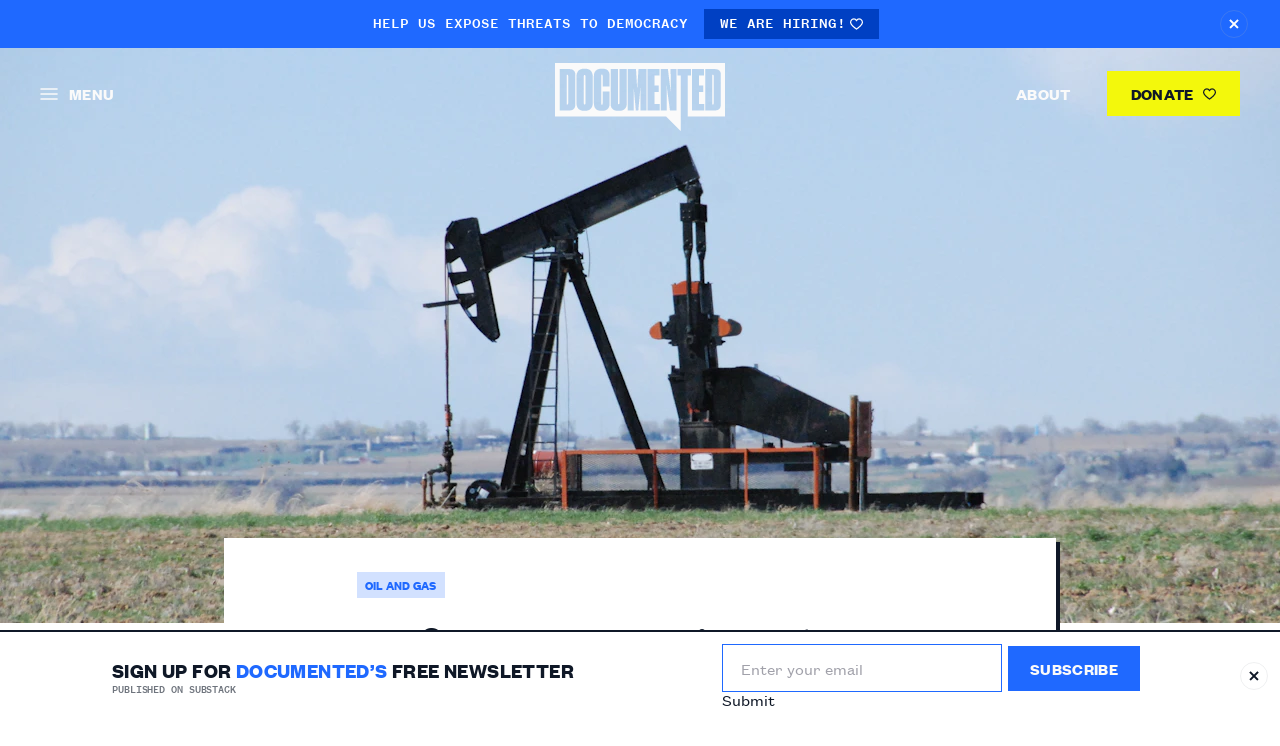

--- FILE ---
content_type: text/html; charset=UTF-8
request_url: https://documented.net/reporting/ce-os-of-bankrupt-oil-and-gas-corps-receive-millions-in-bonuses-and-other-compensation
body_size: 23350
content:
<!DOCTYPE html>
<html class="is-loading" lang="en-US">
  <head>
  <meta charset="utf-8">
  <meta name="viewport" content="width=device-width, initial-scale=1.0, maximum-scale=5.0, viewport-fit=cover">
  <meta name="referrer" content="origin-when-cross-origin" />

  <link rel="apple-touch-icon" sizes="180x180" href="/assets/meta-icons/apple-touch-icon.png">
<link rel="icon" type="image/png" sizes="32x32" href="/assets/meta-icons/favicon-32x32.png">
<link rel="icon" type="image/png" sizes="16x16" href="/assets/meta-icons/favicon-16x16.png">
<link rel="manifest" href="/assets/meta-icons/site.webmanifest">
<link rel="mask-icon" href="/assets/meta-icons/safari-pinned-tab.svg" color="#2a70ff">
<meta name="msapplication-TileColor" content="#2a70ff">
<meta name="theme-color" content="#ffffff">
  <link rel="preload" href="/assets/fonts/DrukCond-Super.woff2" as="font" type="font/woff2" crossorigin><link rel="preload" href="/assets/fonts/grotesk-bold.woff2" as="font" type="font/woff2" crossorigin><link rel="preload" href="/assets/fonts/grotesk-mono-medium.woff2" as="font" type="font/woff2" crossorigin><link rel="preload" href="/assets/fonts/grotesk-text-medium.woff2" as="font" type="font/woff2" crossorigin><link rel="preload" href="/assets/fonts/grotesk-text-regular.woff2" as="font" type="font/woff2" crossorigin><link rel="preload" href="/assets/fonts/Reckless-Medium.woff2" as="font" type="font/woff2" crossorigin><style>  @font-face{
    font-family:Druk;
    src: url(/assets/fonts/DrukCond-Super.woff2) format("woff2"),
         url(/assets/fonts/DrukCond-Super.woff) format("woff");
    font-display: swap;
  }
  @font-face{
    font-family:Grotesk-Bold;
    src: url(/assets/fonts/grotesk-bold.woff2) format("woff2"),
         url(/assets/fonts/grotesk-bold.woff) format("woff");
    font-display: swap;
  }
  @font-face{
    font-family:Grotesk-Mono-Medium;
    src: url(/assets/fonts/grotesk-mono-medium.woff2) format("woff2"),
         url(/assets/fonts/grotesk-mono-medium.woff) format("woff");
    font-display: swap;
  }
  @font-face{
    font-family:Grotesk-Text-Medium;
    src: url(/assets/fonts/grotesk-text-medium.woff2) format("woff2"),
         url(/assets/fonts/grotesk-text-medium.woff) format("woff");
    font-display: swap;
  }
  @font-face{
    font-family:Grotesk-Text-Regular;
    src: url(/assets/fonts/grotesk-text-regular.woff2) format("woff2"),
         url(/assets/fonts/grotesk-text-regular.woff) format("woff");
    font-display: swap;
  }
  @font-face{
    font-family:Reckless-Medium;
    src: url(/assets/fonts/Reckless-Medium.woff2) format("woff2"),
         url(/assets/fonts/Reckless-Medium.woff) format("woff");
    font-display: swap;
  }
</style>

<script>if("fonts" in document) { var druk = new FontFace("Druk","url(/assets/fonts/DrukCond-Super.woff2) format('woff2'), url(/assets/fonts/DrukCond-Super.woff) format('woff')");var groteskBold = new FontFace("Grotesk-Bold","url(/assets/fonts/grotesk-bold.woff2) format('woff2'), url(/assets/fonts/grotesk-bold.woff) format('woff')");var groteskMonoMedium = new FontFace("Grotesk-Mono-Medium","url(/assets/fonts/grotesk-mono-medium.woff2) format('woff2'), url(/assets/fonts/grotesk-mono-medium.woff) format('woff')");var groteskTextMedium = new FontFace("Grotesk-Text-Medium","url(/assets/fonts/grotesk-text-medium.woff2) format('woff2'), url(/assets/fonts/grotesk-text-medium.woff) format('woff')");var groteskTextRegular = new FontFace("Grotesk-Text-Regular","url(/assets/fonts/grotesk-text-regular.woff2) format('woff2'), url(/assets/fonts/grotesk-text-regular.woff) format('woff')");var recklessMedium = new FontFace("Reckless-Medium","url(/assets/fonts/Reckless-Medium.woff2) format('woff2'), url(/assets/fonts/Reckless-Medium.woff) format('woff')");Promise.all([druk,groteskBold,groteskMonoMedium,groteskTextMedium,groteskTextRegular,recklessMedium]).then(function(fonts){fonts.forEach(function(font) {document.fonts.add(font);});});}</script>



  <link rel="stylesheet" href="/_compiled/app.css">
  <noscript><style>html,html body{opacity:1!important;}img{opacity:1!important;}</style></noscript>

  <script>
    function loaded(func) {if(document.readyState !== 'loading') {func()}else{document.addEventListener('DOMContentLoaded', function(){func()});}}
    function interactive(func) {if(document.readyState !== 'loading') {func()}else{document.addEventListener('readystatechange', function(event) {if(event.target.readyState === 'interactive'){func()}});}}

    loaded(function() {document.body.style.opacity = '1';if(!window.loadingImgs){window.loadingImgs = imgs = document.querySelectorAll('img:not(.loaded)[loading="lazy"]');}for (let i = 0; i < window.loadingImgs.length; i++) {const img = window.loadingImgs[i];if(img['complete'] || img['readyState'] == "complete") {showImg(window.loadingImgs[i], 'loaded')}}});

    interactive(() => {if(!window.loadingImgs){window.loadingImgs = imgs = document.querySelectorAll('img:not(.loaded)[loading="lazy"]');};for (let i = 0; i < window.loadingImgs.length; i++) {window.loadingImgs[i].addEventListener('load', function() {showImg(window.loadingImgs[i], 'interactive')})};})

    function showImg(img, type) {img.style.opacity='0';setTimeout(function(){img.style.transition='opacity 1s ease';img.style.opacity='1';img.classList.add('loaded');img.addEventListener('transitionend', function() {img.style.opacity = '';img.style.transition = ''});},10);}
  </script>

    
  <title>Documented | CEOs of Bankrupt Oil and Gas Corps Receive Millions in…</title><meta name="generator" content="SEOmatic">
<meta name="keywords" content="investigative,watchdog,journalism,Documented">
<meta name="description" content="Documented is an investigative watchdog and journalism project committed to holding the powerful interests that undermine our democracy accountable.">
<meta name="referrer" content="no-referrer-when-downgrade">
<meta name="robots" content="all">
<meta content="itsdocumented" property="fb:profile_id">
<meta content="en_US" property="og:locale">
<meta content="Documented" property="og:site_name">
<meta content="website" property="og:type">
<meta content="https://documented.net/reporting/ce-os-of-bankrupt-oil-and-gas-corps-receive-millions-in-bonuses-and-other-compensation" property="og:url">
<meta content="CEOs of Bankrupt Oil and Gas Corps Receive Millions in Bonuses and…" property="og:title">
<meta content="Documented is an investigative watchdog and journalism project committed to holding the powerful interests that undermine our democracy accountable." property="og:description">
<meta content="https://documented.imgix.net/uploads/images/6453005617_6274e22173_o.jpeg?auto=format&amp;crop=focalpoint&amp;domain=documented.imgix.net&amp;fit=crop&amp;fp-x=0.5&amp;fp-y=0.5&amp;h=630&amp;ixlib=php-3.3.1&amp;q=82&amp;w=1200&amp;s=d26eab39bf73a2ab720e7a5971edbf3d" property="og:image">
<meta content="1200" property="og:image:width">
<meta content="630" property="og:image:height">
<meta content="Documented is an investigative watchdog and journalism project committed to holding the powerful interests that undermine our democracy accountable." property="og:image:alt">
<meta content="https://bsky.app/profile/documented.bsky.social" property="og:see_also">
<meta content="https://instagram.com/__documented" property="og:see_also">
<meta content="https://www.linkedin.com/company/documented/" property="og:see_also">
<meta content="https://www.facebook.com/itsdocumented/" property="og:see_also">
<meta content="https://twitter.com/itsdocumented" property="og:see_also">
<meta name="twitter:card" content="summary">
<meta name="twitter:site" content="@itsdocumented">
<meta name="twitter:creator" content="@itsdocumented">
<meta name="twitter:title" content="CEOs of Bankrupt Oil and Gas Corps Receive Millions in Bonuses and…">
<meta name="twitter:description" content="Documented is an investigative watchdog and journalism project committed to holding the powerful interests that undermine our democracy accountable.">
<meta name="twitter:image" content="https://documented.imgix.net/uploads/images/6453005617_6274e22173_o.jpeg?auto=format&amp;crop=focalpoint&amp;domain=documented.imgix.net&amp;fit=crop&amp;fp-x=0.5&amp;fp-y=0.5&amp;h=800&amp;ixlib=php-3.3.1&amp;q=82&amp;w=800&amp;s=f816ff0473efa2c5ba465efba3572f14">
<meta name="twitter:image:width" content="800">
<meta name="twitter:image:height" content="800">
<meta name="twitter:image:alt" content="Documented is an investigative watchdog and journalism project committed to holding the powerful interests that undermine our democracy accountable.">
<link href="https://documented.net/reporting/ce-os-of-bankrupt-oil-and-gas-corps-receive-millions-in-bonuses-and-other-compensation" rel="canonical">
<link href="https://documented.net/" rel="home">
<link type="text/plain" href="https://documented.net/humans.txt" rel="author">
<link href="https://documented.net/cpresources/bda98361/css/front-end/plugin/freeform.css?v=1761877391" rel="stylesheet"></head>
  <body class="opacity-0 transition-opacity duration-500">

    <a class="srd" href="#main">Skip to Page Content</a>

        <notification-bar
    data-js-module="customElement/notification-bar"
    data-storage="alertbar"
    style="display:none;"
    class="js-custom-el w-full align-bottom overflow-hidden">
    <div class="js-inner flex items-start md:items-center bg-blue-bright py-9 px-20 md:px-32 md:text-center text-white w-full">
      <div class="mr-auto md:mx-auto md:px-12">
        <p class="js-text md:inline flex">
          <span class="inline-flex items-center"><span class="md:inline text-11 md:text-14 uppercase font-Grotesk-Mono-Medium">Help us expose threats to democracy</span></span>
          <span>
            
                                                                    <a
                href="https://documented.net/work-with-us"                class="inline-flex items-center gap-8 text-11 md:text-14 leading-none font-Grotesk-Mono-Medium uppercase px-8 md:px-16 py-6 md:py-8 bg-blue-bright-2 ml-12 hover:opacity-70 transition-opacity duration-300"
                target="_blank" rel="noopener">We are hiring!                                                                <i class="inline-block inline-block ml-4">
      <svg width="13" height="12" viewBox="0 0 13 12" fill="none" xmlns="http://www.w3.org/2000/svg">
<path d="M9.18021 0.318604C7.83861 0.318604 6.99153 0.971646 6.5 1.56224C6.00844 0.971646 5.16139 0.318604 3.81927 0.318604C1.53465 0.318604 0 2.43513 0 4.41152C0 7.28933 5.5276 11.1457 6.15771 11.5757C6.2608 11.6458 6.38063 11.6813 6.49997 11.6813C6.61982 11.6813 6.73915 11.6463 6.84224 11.5757C7.47244 11.1456 12.9999 7.2892 12.9999 4.41152C12.9999 2.43513 11.4648 0.318604 9.18021 0.318604ZM6.49948 10.3342C4.32302 8.78589 1.21472 6.0152 1.21472 4.41152C1.21472 3.20497 2.12014 1.53319 3.81927 1.53319C5.3651 1.53319 5.91097 2.86829 5.93229 2.92107C6.02116 3.15568 6.24562 3.30905 6.49646 3.31107H6.50053C6.74987 3.31107 6.97431 3.1567 7.06624 2.92513C7.08858 2.86825 7.63448 1.53322 9.1803 1.53322C10.8799 1.53322 11.7854 3.20489 11.7854 4.41155C11.7854 6.01315 8.67646 8.78485 6.49948 10.3342Z" fill="currentColor"/>
</svg>
    </i>
                                    
              </a>
                      </span>
        </p>
      </div>
      <button
        class="js-close md:ml-0 ml-12 transition-all duration-300 origin-center hover:rotate-180 rotate-0 inline-flex hover:bg-blue-bright-2 w-26 h-26 md:w-28 md:h-28 flex-shrink-0 p-8 rounded-full border border-gray-1 border-opacity-20 hover:border-blue-bright-2">
        <span class="srd">Close Alert Bar</span>
                  <i class="inline-block inline-block w-full">
      <svg viewBox="0 0 10 10" fill="none" xmlns="http://www.w3.org/2000/svg">
<path d="M1 1L9 9M9 1L1 9" stroke="currentColor" stroke-width="2"/>
</svg>
    </i>
        </button>
    </div>
  </notification-bar>

    <div class="relative block w-full min-h-[1px] -mt-1">
      

  
<site-header
  data-js-module="customElement/site-header"
  data-js-attach="snap"
  role="banner"
  class="js-custom-el inline-block absolute z-10 top-0 left-0 w-full align-bottom">

  <div class="js-scroll-container">
    <div class="scroll-content text-gray-3 transition-colors duration-300 flex items-center w-full p-12 md:px-20 lg:px-40 md:py-16 flex-row-reverse md:flex-row justify-between">
      <div class="md:flex-1">
        <menu-drawer-action
          class="cursor-pointer uppercase inline-flex items-center  hover:text-blue-bright  p-12 -m-12"
          aria-label="open navigation"
          aria-controls="menu-drawer-content"
          aria-expanded="false"
          tabindex="0"
          role="button">
          <div class="mr-11">
            <svg width="18" height="12" viewBox="0 0 18 12" fill="none" xmlns="http://www.w3.org/2000/svg">
  <path d="M1 1H17" stroke="currentColor" stroke-width="1.5" stroke-linecap="round"/>
  <path d="M1 6H9H17" stroke="currentColor" stroke-width="1.5" stroke-linecap="round"/>
  <path d="M1 11H17" stroke="currentColor" stroke-width="1.5" stroke-linecap="round"/>
</svg>
          </div>
          <span class="hidden md:inline text-style-b3 text-style-caps">
              MENU
          </span>
        </menu-drawer-action>
      </div>

      <div class="">
        <a href="https://documented.net/" class="inline-block  align-bottom w-[120px] lg:w-[170px] transition-all  duration-100 header-logo -mb-7 hover:text-yellow"><span class="srd">Homepage</span><svg width="100%" height="100%" viewBox="0 0 170 68" fill="none" xmlns="http://www.w3.org/2000/svg">
  <path d="M12.3056 41.5977H11.631V11.7806H12.3056C12.6428 11.7806 12.8677 11.8917 12.9801 12.1138C13.0925 12.3359 13.1487 12.6505 13.1487 13.0577V40.2095C13.1487 40.6908 13.0925 41.0424 12.9801 41.2645C12.8677 41.4866 12.6428 41.5977 12.3056 41.5977Z" fill="currentColor"/>
  <path d="M29.609 11.8917C30.1711 11.8917 30.4522 12.2988 30.4522 13.1132V40.4316C30.4522 41.172 30.1711 41.5421 29.609 41.5421C29.0843 41.5421 28.822 41.172 28.822 40.4316V13.1132C28.822 12.2988 29.0843 11.8917 29.609 11.8917Z" fill="currentColor"/>
  <path d="M157.829 41.5977H157.155V11.7806H157.829C158.166 11.7806 158.391 11.8917 158.504 12.1138C158.616 12.3359 158.672 12.6505 158.672 13.0577V40.2095C158.672 40.6908 158.616 41.0424 158.504 41.2645C158.391 41.4866 158.166 41.5977 157.829 41.5977Z" fill="currentColor"/>
  <path fill-rule="evenodd" clip-rule="evenodd" d="M170 0H0V53.5973H111.133L125.714 68V47.4278H125.719V12.4469H122.515V6.11703H135.95V12.4469H132.746V47.4278H132.746V53.5973H170V0ZM14.8351 6.11703H4.66085V47.4278H14.9475C16.5214 47.4278 17.8143 46.9281 18.8261 45.9286C19.8379 44.9292 20.3438 43.3375 20.3438 41.1535V12.0582C20.3438 9.87424 19.8004 8.33804 18.7137 7.44964C17.6644 6.56123 16.3715 6.11703 14.8351 6.11703ZM35.736 45.7621C37.0851 44.3924 37.7596 42.412 37.7596 39.8209V13.8906C37.7596 11.4104 37.16 9.43004 35.9609 7.94937C34.7617 6.46869 32.8318 5.72835 30.1711 5.72835H29.0469C26.3862 5.72835 24.4563 6.45018 23.2571 7.89384C22.0579 9.3375 21.4584 11.3364 21.4584 13.8906V39.8209C21.4584 42.375 22.0954 44.3554 23.3695 45.7621C24.6811 47.1317 26.5736 47.8165 29.0469 47.8165H30.2273C32.5507 47.8165 34.3869 47.1317 35.736 45.7621ZM47.46 41.4311C47.3851 41.6532 47.1977 41.7642 46.8979 41.7642C46.4107 41.7642 46.1672 41.3756 46.1672 40.5982V12.669C46.1672 11.9657 46.4107 11.614 46.8979 11.614C47.1977 11.614 47.3851 11.7066 47.46 11.8917C47.5724 12.0767 47.6286 12.3359 47.6286 12.669V23.3854H54.5988V12.4469C54.5988 10.411 54.0367 8.78224 52.9125 7.56069C51.7883 6.33913 49.9895 5.72835 47.5162 5.72835H46.3358C44.9867 5.72835 43.8438 5.91344 42.9069 6.28361C41.97 6.65378 41.2018 7.17201 40.6022 7.83831C40.0027 8.50462 39.553 9.30048 39.2532 10.2259C38.9908 11.1513 38.8597 12.1508 38.8597 13.2243V40.0985C38.8597 42.5416 39.4405 44.448 40.6022 45.8176C41.7639 47.1502 43.6939 47.8165 46.392 47.8165H47.5162C48.7529 47.8165 49.8209 47.6314 50.7203 47.2612C51.6196 46.8541 52.3504 46.3358 52.9125 45.7065C53.5121 45.0402 53.943 44.2814 54.2054 43.43C54.4677 42.5786 54.5988 41.6902 54.5988 40.7648V28.5492H47.6286V40.5982C47.6286 40.9314 47.5724 41.209 47.46 41.4311ZM59.6482 47.3168C60.6225 47.6869 61.7842 47.872 63.1333 47.872H64.2575C65.5316 47.872 66.6371 47.6869 67.574 47.3168C68.5108 46.9466 69.2791 46.4469 69.8786 45.8176C70.5157 45.1883 70.9841 44.4665 71.2839 43.6521C71.5837 42.8007 71.7336 41.9308 71.7336 41.0424V6.11703H64.4824V40.2095C64.4824 40.9129 64.22 41.2645 63.6954 41.2645C63.2082 41.2645 62.9647 40.9129 62.9647 40.2095V6.11703H55.6572V41.0424C55.6572 41.9678 55.7884 42.8377 56.0507 43.6521C56.313 44.4665 56.7439 45.1883 57.3435 45.8176C57.9431 46.4469 58.7113 46.9466 59.6482 47.3168ZM80.9896 6.11703H72.839V47.4278H78.6849V24.3293L80.821 47.4278H83.3505L85.4303 24.3293V47.4278H91.3887V6.11703H83.4629L82.2262 26.1617L80.9896 6.11703ZM104.52 12.4469V6.11703H92.4909V47.4278H104.689V40.9869H99.4611V29.049H103.733V22.497H99.4611V12.4469H104.52ZM115.67 28.4937L112.915 6.11703H105.72V47.4278H111.679L111.623 22.6636L114.939 47.4278H121.516V6.11703H115.614L115.67 28.4937ZM148.984 12.4469V6.11703H136.955V47.4278H149.153V40.9869H143.925V29.049H148.197V22.497H143.925V12.4469H148.984ZM160.359 6.11703H150.184V47.4278H160.471C162.045 47.4278 163.338 46.9281 164.35 45.9286C165.361 44.9292 165.867 43.3375 165.867 41.1535V12.0582C165.867 9.87424 165.324 8.33804 164.237 7.44964C163.188 6.56123 161.895 6.11703 160.359 6.11703Z" fill="currentColor"/>
</svg>
</a>
      </div>

      <div class="md:flex-1 hidden md:flex items-center justify-end">
        <nav class="">
          <ul><li class="inline-block button ml-12">
                    
  <a
    href="https://documented.net/about-documented"    class=" py-8 lg:py-12 px-12 lg:px-24 text-style-b3 text-style-caps hover:underline"
        >About  </a>
              </li><li class="inline-block button ml-12">
                    
  <a
    href="https://www.buymeacoffee.com/documented"    class=" py-8 lg:py-12 px-12 lg:px-24 text-style-b3 text-style-caps bg-yellow bg-yellow text-blue-1 transition-colors duration-300 hover:text-white hover:bg-blue-bright"
     target="_blank" rel="noopener"    >Donate                <i class="inline-block inline-block ml-6">
      <svg width="13" height="12" viewBox="0 0 13 12" fill="none" xmlns="http://www.w3.org/2000/svg">
<path d="M9.18021 0.318604C7.83861 0.318604 6.99153 0.971646 6.5 1.56224C6.00844 0.971646 5.16139 0.318604 3.81927 0.318604C1.53465 0.318604 0 2.43513 0 4.41152C0 7.28933 5.5276 11.1457 6.15771 11.5757C6.2608 11.6458 6.38063 11.6813 6.49997 11.6813C6.61982 11.6813 6.73915 11.6463 6.84224 11.5757C7.47244 11.1456 12.9999 7.2892 12.9999 4.41152C12.9999 2.43513 11.4648 0.318604 9.18021 0.318604ZM6.49948 10.3342C4.32302 8.78589 1.21472 6.0152 1.21472 4.41152C1.21472 3.20497 2.12014 1.53319 3.81927 1.53319C5.3651 1.53319 5.91097 2.86829 5.93229 2.92107C6.02116 3.15568 6.24562 3.30905 6.49646 3.31107H6.50053C6.74987 3.31107 6.97431 3.1567 7.06624 2.92513C7.08858 2.86825 7.63448 1.53322 9.1803 1.53322C10.8799 1.53322 11.7854 3.20489 11.7854 4.41155C11.7854 6.01315 8.67646 8.78485 6.49948 10.3342Z" fill="currentColor"/>
</svg>
    </i>
        </a>
              </li></ul>
        </nav>
      </div>
    </div>
  </div>
</site-header>


<menu-drawer
  class="overflow-y-scroll fixed left-0 top-0 h-screen w-full max-w-[500px] px-45 py-30 bg-black transform -translate-x-full invisible z-100 bg-gray-backdrop text-dark-0"
  tabindex="0"
  aria-hidden="true">

 <button
  id="close-menu-drawer"
  class="close mb-46 leading-none flex items-center text-style-b3 text-style-caps"
  aria-label="close navigation">          <i class="inline-block w-14 h-14 text-dark-0">
      <svg viewBox="0 0 14 14" fill="none" xmlns="http://www.w3.org/2000/svg">
  <path d="M1.34326 12.657L7.00012 7.00013L12.657 1.34327" stroke="currentColor" stroke-width="1.5" stroke-linecap="round"/>
  <path d="M12.6567 12.657L6.99988 7.00013L1.34303 1.34327" stroke="currentColor" stroke-width="1.5" stroke-linecap="round"/>
</svg>
    </i>
  <span class="inline-block ml-12">CLOSE</span></button>

 <div id="menu-drawer-content">
    <form action="https://documented.net/search/results" class="flex items-center mb-46 relative">
                <i class="inline-block absolute left-0 inline-block mr-12 pointer-events-none">
      <svg width="18" height="18" viewBox="0 0 18 18" fill="none" xmlns="http://www.w3.org/2000/svg">
  <path d="M17.1414 16.3065L17.2825 16.1654L17.1418 16.024L12.7973 11.6565C14.9612 8.89933 14.641 4.92391 12.0346 2.55013C9.38326 0.135394 5.30226 0.230647 2.76645 2.76645C0.230647 5.30226 0.135394 9.38326 2.55013 12.0346C4.92391 14.641 8.89933 14.9612 11.6565 12.7973L16.024 17.1418L16.1654 17.2825L16.3065 17.1414L17.1414 16.3065ZM2.39578 7.5253C2.39578 4.69235 4.69235 2.39578 7.5253 2.39578C10.3583 2.39578 12.6548 4.69235 12.6548 7.5253C12.6548 10.3583 10.3583 12.6548 7.5253 12.6548C4.69235 12.6548 2.39578 10.3583 2.39578 7.5253Z" fill="currentColor" stroke="currentColor" stroke-width="0.4"/>
</svg>
    </i>
        <input
        name="q"
        type="search"
        placeholder="Search"
        class="outline-none bg-[transparent] pl-30">
    </form>

    <ul class="pb-12 mb-24 border-b border-gray-2">  
    
  <li class="mb-14  large">
    
    <span class="">
          
  <a
    href="https://documented.net/investigations"    class="font-Druk text-48 leading-[100%] uppercase hover:underline hover:text-blue-bright"
        >Investigations  </a>

          </span></li>
  
    
  <li class="mb-14  is-active large">
    
    <span class="">
          
  <a
    href="https://documented.net/reporting"    class="font-Druk text-48 leading-[100%] uppercase hover:underline hover:text-blue-bright text-blue-bright underline"
        >Reporting  </a>

          </span></li>
  
    
  <li class="mb-14  pb-24 mb-24 border-b border-blue-1 border-opacity-20 large bottom-border">
    
    <span class="">
          
  <a
    href="https://documented.net/swamp-dollars"    class="font-Druk text-48 leading-[100%] uppercase hover:underline hover:text-blue-bright"
        >Swamp Dollars  </a>

          </span></li>
  
    
  <li class="mb-14 ">
    
    <span class="">
          
  <a
    href="https://documented.net/about-documented"    class="text-16 text-style-b2 text-style-caps font-bold hover:underline hover:text-blue-bright"
        >About Us  </a>

          </span></li>
  
    
  <li class="mb-14 ">
    
    <span class="">
          
  <a
    href="https://documented.net/work-with-us"    class="text-16 text-style-b2 text-style-caps font-bold hover:underline hover:text-blue-bright"
        >We Are Hiring  </a>

          </span></li>
  
    
  <li class="mb-14 ">
    
    <span class="">
          
  <a
    href="https://www.theshakedown.documented.net/"    class="text-16 text-style-b2 text-style-caps font-bold hover:underline hover:text-blue-bright"
     target="_blank" rel="noopener"    >Join Our Newsletter  </a>

          </span></li>
  
    
  <li class="mb-14 ">
    
    <span class="">
          
  <a
    href="https://documented.net/use-our-research"    class="text-16 text-style-b2 text-style-caps font-bold hover:underline hover:text-blue-bright"
        >Use Our Research  </a>

          </span></li>
  
    
  <li class="mb-14 ">
    
    <span class="">
          
  <a
    href="https://documented.net/press"    class="text-16 text-style-b2 text-style-caps font-bold hover:underline hover:text-blue-bright"
        >Press Contact  </a>

          </span></li>
  
    
  <li class="mb-14 ">
    
    <span class="">
          
  <a
    href="https://documented.net/leak-to-us"    class="text-16 text-style-b2 text-style-caps font-bold hover:underline hover:text-blue-bright"
        >Leak To Us  </a>

          </span></li>
  
    
  <li class="mb-14 ">
    
    <span class="">
          
  <a
    href="https://documented.net/partnerships"    class="text-16 text-style-b2 text-style-caps font-bold hover:underline hover:text-blue-bright"
        >Partnerships  </a>

          </span></li>
  
    
  <li class="mb-14 ">
    
    <span class="">
          
  <a
    href="https://www.buymeacoffee.com/documented"    class="text-16 text-style-b2 text-style-caps font-bold hover:underline hover:text-blue-bright"
     target="_blank" rel="noopener"    >Buy us a coffee  </a>

          </span></li>
</ul>

   <ul class="flex gap-6 items-center pb-80">
              <li>
    <a
      href="https://www.linkedin.com/company/documented/"
      target="_blank"
      rel="nofollow"
      class="inline-flex items-center justify-center w-43 h-43 bg-gray-1 hover:bg-white hover:shadowed hover:text-blue-1 transition-all duration-100">
      <svg width="25" height="25" viewBox="0 0 25 25" fill="none" xmlns="http://www.w3.org/2000/svg">
  <path d="M18.8353 18.839H16.1698V14.6623C16.1698 13.6663 16.1495 12.3845 14.7808 12.3845C13.391 12.3845 13.1788 13.4683 13.1788 14.5887V18.839H10.5132V10.25H13.0738V11.4207H13.1082C13.466 10.7457 14.336 10.0333 15.6357 10.0333C18.3365 10.0333 18.836 11.8108 18.836 14.1245V18.839H18.8353ZM7.50275 9.07475C6.64475 9.07475 5.9555 8.38025 5.9555 7.526C5.9555 6.6725 6.6455 5.97875 7.50275 5.97875C8.35775 5.97875 9.05075 6.6725 9.05075 7.526C9.05075 8.38025 8.357 9.07475 7.50275 9.07475ZM8.83925 18.839H6.16625V10.25H8.83925V18.839ZM20.1688 3.5H4.82825C4.094 3.5 3.5 4.0805 3.5 4.79675V20.2033C3.5 20.9202 4.094 21.5 4.82825 21.5H20.1665C20.9 21.5 21.5 20.9202 21.5 20.2033V4.79675C21.5 4.0805 20.9 3.5 20.1665 3.5H20.1688Z" fill="currentColor"/>
</svg>
      <span class="srd">View our in</span>
    </a>
  </li>

                <li>
    <a
      href="https://twitter.com/itsdocumented"
      target="_blank"
      rel="nofollow"
      class="inline-flex items-center justify-center w-43 h-43 bg-gray-1 hover:bg-white hover:shadowed hover:text-blue-1 transition-all duration-100">
      <svg width="25" height="25" viewBox="0 0 25 25" fill="none" xmlns="http://www.w3.org/2000/svg">
  <path d="M21.4655 6.74225C20.8018 7.034 20.093 7.23275 19.3468 7.3235C20.1073 6.86525 20.6922 6.143 20.969 5.28125C20.2558 5.6975 19.4653 6.0005 18.6238 6.16925C17.9518 5.45 16.994 5 15.9305 5C13.8927 5 12.2405 6.65225 12.2405 8.68775C12.2405 8.98025 12.2743 9.2615 12.3358 9.53075C9.26825 9.386 6.5495 7.913 4.73 5.68625C4.40975 6.22775 4.2305 6.857 4.2305 7.5425C4.2305 8.825 4.883 9.95225 5.8715 10.6145C5.26625 10.595 4.697 10.4285 4.2005 10.1525V10.1982C4.2005 11.987 5.47025 13.4787 7.16 13.8185C6.85025 13.9017 6.52325 13.9467 6.188 13.9467C5.9525 13.9467 5.72675 13.9242 5.501 13.8822C5.97425 15.347 7.33475 16.415 8.954 16.445C7.694 17.4342 6.09725 18.0237 4.3775 18.0237C4.085 18.0237 3.79325 18.0065 3.5 17.9735C5.14175 19.019 7.076 19.6302 9.16775 19.6302C15.9583 19.6302 19.667 14.0082 19.667 9.14075C19.667 8.984 19.667 8.82575 19.6558 8.66825C20.3765 8.1515 21.0057 7.49825 21.5007 6.75725L21.4655 6.74225Z" fill="currentColor"/>
</svg>
      <span class="srd">View our twit</span>
    </a>
  </li>

                <li>
    <a
      href="https://www.facebook.com/itsdocumented/"
      target="_blank"
      rel="nofollow"
      class="inline-flex items-center justify-center w-43 h-43 bg-gray-1 hover:bg-white hover:shadowed hover:text-blue-1 transition-all duration-100">
      <svg width="25" height="25" viewBox="0 0 25 25" fill="none" xmlns="http://www.w3.org/2000/svg">
<path d="M20.507 3.31519H4.493C3.94475 3.31519 3.5 3.75994 3.5 4.30819V20.3222C3.5 20.8712 3.94475 21.3152 4.493 21.3152H13.1135V14.3447H10.7668V11.6289H13.1135V9.62269C13.1135 7.29844 14.534 6.03394 16.6077 6.03394C17.6015 6.03394 18.4558 6.10669 18.7048 6.13969V8.56969H17.264C16.139 8.56969 15.92 9.11044 15.92 9.89794V11.6312H18.608L18.2593 14.3537H15.92V21.3152H20.5062C21.056 21.3152 21.5 20.8712 21.5 20.3222V4.30819C21.5 3.75994 21.056 3.31519 20.507 3.31519Z" fill="currentColor"/>
</svg>
      <span class="srd">View our facebook</span>
    </a>
  </li>

                <li>
    <a
      href="https://instagram.com/__documented"
      target="_blank"
      rel="nofollow"
      class="inline-flex items-center justify-center w-43 h-43 bg-gray-1 hover:bg-white hover:shadowed hover:text-blue-1 transition-all duration-100">
      <svg width="25" height="25" viewBox="0 0 25 25" fill="none" xmlns="http://www.w3.org/2000/svg">
  <path d="M12.5 3.5C10.055 3.5 9.74975 3.51125 8.78975 3.554C7.83125 3.599 7.17875 3.74975 6.605 3.9725C6.01325 4.202 5.51075 4.51025 5.0105 5.0105C4.51025 5.51075 4.20125 6.0125 3.9725 6.605C3.74975 7.17875 3.59825 7.83125 3.554 8.78975C3.509 9.74975 3.5 10.055 3.5 12.5C3.5 14.945 3.51125 15.2503 3.554 16.2103C3.599 17.168 3.74975 17.8213 3.9725 18.395C4.202 18.986 4.51025 19.4893 5.0105 19.9895C5.51075 20.489 6.0125 20.7987 6.605 21.0275C7.1795 21.2495 7.832 21.4018 8.78975 21.446C9.74975 21.491 10.055 21.5 12.5 21.5C14.945 21.5 15.2503 21.4888 16.2103 21.446C17.168 21.401 17.8213 21.2495 18.395 21.0275C18.986 20.798 19.4893 20.489 19.9895 19.9895C20.489 19.4893 20.7987 18.9883 21.0275 18.395C21.2495 17.8213 21.4018 17.168 21.446 16.2103C21.491 15.2503 21.5 14.945 21.5 12.5C21.5 10.055 21.4888 9.74975 21.446 8.78975C21.401 7.832 21.2495 7.178 21.0275 6.605C20.798 6.01325 20.489 5.51075 19.9895 5.0105C19.4893 4.51025 18.9883 4.20125 18.395 3.9725C17.8213 3.74975 17.168 3.59825 16.2103 3.554C15.2503 3.509 14.945 3.5 12.5 3.5ZM12.5 5.12C14.9023 5.12 15.1888 5.132 16.1375 5.17325C17.015 5.2145 17.4913 5.36 17.8077 5.4845C18.2292 5.64725 18.5278 5.84225 18.8442 6.1565C19.1585 6.4715 19.3535 6.77075 19.5163 7.19225C19.6392 7.50875 19.7862 7.985 19.826 8.8625C19.8687 9.812 19.8785 10.097 19.8785 12.5C19.8785 14.903 19.8673 15.1888 19.823 16.1375C19.7773 17.015 19.631 17.4913 19.5072 17.8077C19.3393 18.2292 19.148 18.5278 18.833 18.8442C18.5188 19.1585 18.215 19.3535 17.798 19.5163C17.483 19.6392 16.9993 19.7862 16.1217 19.826C15.1663 19.8687 14.885 19.8785 12.4775 19.8785C10.0693 19.8785 9.788 19.8673 8.83325 19.823C7.955 19.7773 7.47125 19.631 7.15625 19.5072C6.7295 19.3393 6.43625 19.148 6.122 18.833C5.80625 18.5188 5.6045 18.215 5.447 17.798C5.32325 17.483 5.17775 16.9993 5.132 16.1217C5.09825 15.1768 5.08625 14.885 5.08625 12.4887C5.08625 10.0917 5.09825 9.79925 5.132 8.843C5.17775 7.9655 5.32325 7.4825 5.447 7.1675C5.6045 6.74 5.80625 6.4475 6.122 6.13175C6.43625 5.8175 6.7295 5.615 7.15625 5.45825C7.47125 5.33375 7.9445 5.1875 8.822 5.1425C9.77825 5.10875 10.0595 5.0975 12.4662 5.0975L12.5 5.12ZM12.5 7.8785C9.94625 7.8785 7.8785 9.9485 7.8785 12.5C7.8785 15.0538 9.9485 17.1215 12.5 17.1215C15.0538 17.1215 17.1215 15.0515 17.1215 12.5C17.1215 9.94625 15.0515 7.8785 12.5 7.8785ZM12.5 15.5C10.8425 15.5 9.5 14.1575 9.5 12.5C9.5 10.8425 10.8425 9.5 12.5 9.5C14.1575 9.5 15.5 10.8425 15.5 12.5C15.5 14.1575 14.1575 15.5 12.5 15.5ZM18.3845 7.69625C18.3845 8.2925 17.9 8.77625 17.3045 8.77625C16.7083 8.77625 16.2245 8.29175 16.2245 7.69625C16.2245 7.10075 16.709 6.617 17.3045 6.617C17.8993 6.61625 18.3845 7.10075 18.3845 7.69625Z" fill="currentColor"/>
</svg>
      <span class="srd">View our inst</span>
    </a>
  </li>

      </ul>

    <ul>
          </ul>
 </div>
</menu-drawer>


    </div>

    <div class="site-container">
      <main id="main" class="site-content min-h-[calc(100vh-290px)]" role="main">
        
            
  <header class="banner-reporting relative">
  <div class="banner-content relative overflow-hidden flex items-end bg-blue-1 contain-x-1 h-[575px]  ">

    


    
    
    
        
  
  
    
  <picture class="u-fill-space bg-blue-1">
    
    
    
    
                                    
            
      
              
        <source
          srcset="https://documented.imgix.net/uploads/images/6453005617_6274e22173_o.jpeg?crop=focalpoint&amp;domain=documented.imgix.net&amp;fit=crop&amp;fm=webp&amp;fp-x=0.5&amp;fp-y=0.5&amp;h=575&amp;ixlib=php-3.3.1&amp;q=90&amp;w=1600&amp;s=03a4b57ed4e417472a11c7ecfd2a83b2 1x, https://documented.imgix.net/uploads/images/6453005617_6274e22173_o.jpeg?crop=focalpoint&amp;domain=documented.imgix.net&amp;fit=crop&amp;fm=webp&amp;fp-x=0.5&amp;fp-y=0.5&amp;h=1150&amp;ixlib=php-3.3.1&amp;q=90&amp;usm=20&amp;w=3200&amp;s=091ace49183a03c5004fa67d31ae3a1b 2x"
          type="image/webp"          media="(min-width: 90em)">

                  
          <source
            srcset="https://documented.imgix.net/uploads/images/6453005617_6274e22173_o.jpeg?auto=format&amp;crop=focalpoint&amp;domain=documented.imgix.net&amp;fit=crop&amp;fp-x=0.5&amp;fp-y=0.5&amp;h=575&amp;ixlib=php-3.3.1&amp;q=90&amp;w=1600&amp;s=509d82f90c8994cc8afc18a154a812e5 1x, https://documented.imgix.net/uploads/images/6453005617_6274e22173_o.jpeg?auto=format&amp;crop=focalpoint&amp;domain=documented.imgix.net&amp;fit=crop&amp;fp-x=0.5&amp;fp-y=0.5&amp;h=1150&amp;ixlib=php-3.3.1&amp;q=90&amp;usm=20&amp;w=3200&amp;s=9d355e8160b50f35083aedc553ddf3fb 2x"
            media="(min-width: 90em)"            type="image/jpeg">
                  
    
    
                                    
            
      
              
        <source
          srcset="https://documented.imgix.net/uploads/images/6453005617_6274e22173_o.jpeg?crop=focalpoint&amp;domain=documented.imgix.net&amp;fit=crop&amp;fm=webp&amp;fp-x=0.5&amp;fp-y=0.5&amp;h=575&amp;ixlib=php-3.3.1&amp;q=90&amp;w=1440&amp;s=e8fb3f7596c14950ebba5f026102c340 1x, https://documented.imgix.net/uploads/images/6453005617_6274e22173_o.jpeg?crop=focalpoint&amp;domain=documented.imgix.net&amp;fit=crop&amp;fm=webp&amp;fp-x=0.5&amp;fp-y=0.5&amp;h=1150&amp;ixlib=php-3.3.1&amp;q=90&amp;usm=20&amp;w=2880&amp;s=f16aae421e4c401063a0474a326bac96 2x"
          type="image/webp"          media="(min-width: 68.75em)">

                  
          <source
            srcset="https://documented.imgix.net/uploads/images/6453005617_6274e22173_o.jpeg?auto=format&amp;crop=focalpoint&amp;domain=documented.imgix.net&amp;fit=crop&amp;fp-x=0.5&amp;fp-y=0.5&amp;h=575&amp;ixlib=php-3.3.1&amp;q=90&amp;w=1440&amp;s=0faa2483b22601ac9e5f4d56d6b884e9 1x, https://documented.imgix.net/uploads/images/6453005617_6274e22173_o.jpeg?auto=format&amp;crop=focalpoint&amp;domain=documented.imgix.net&amp;fit=crop&amp;fp-x=0.5&amp;fp-y=0.5&amp;h=1150&amp;ixlib=php-3.3.1&amp;q=90&amp;usm=20&amp;w=2880&amp;s=fac8a7960f587df9a35fee0b47821333 2x"
            media="(min-width: 68.75em)"            type="image/jpeg">
                  
    
    
                                    
            
      
              
        <source
          srcset="https://documented.imgix.net/uploads/images/6453005617_6274e22173_o.jpeg?crop=focalpoint&amp;domain=documented.imgix.net&amp;fit=crop&amp;fm=webp&amp;fp-x=0.5&amp;fp-y=0.5&amp;h=575&amp;ixlib=php-3.3.1&amp;q=90&amp;w=1100&amp;s=c9927827f4df59eab83ef1fde1fd3431 1x, https://documented.imgix.net/uploads/images/6453005617_6274e22173_o.jpeg?crop=focalpoint&amp;domain=documented.imgix.net&amp;fit=crop&amp;fm=webp&amp;fp-x=0.5&amp;fp-y=0.5&amp;h=1150&amp;ixlib=php-3.3.1&amp;q=90&amp;usm=20&amp;w=2200&amp;s=29894aa48e199fde6d42fe65893c6ba8 2x"
          type="image/webp"          media="(min-width: 48em)">

                  
          <source
            srcset="https://documented.imgix.net/uploads/images/6453005617_6274e22173_o.jpeg?auto=format&amp;crop=focalpoint&amp;domain=documented.imgix.net&amp;fit=crop&amp;fp-x=0.5&amp;fp-y=0.5&amp;h=575&amp;ixlib=php-3.3.1&amp;q=90&amp;w=1100&amp;s=d3cf8e814743e93f4cdc8a2351afa259 1x, https://documented.imgix.net/uploads/images/6453005617_6274e22173_o.jpeg?auto=format&amp;crop=focalpoint&amp;domain=documented.imgix.net&amp;fit=crop&amp;fp-x=0.5&amp;fp-y=0.5&amp;h=1150&amp;ixlib=php-3.3.1&amp;q=90&amp;usm=20&amp;w=2200&amp;s=f58ab124332c9899d8e2119777e0d759 2x"
            media="(min-width: 48em)"            type="image/jpeg">
                  
    
    
                                    
            
      
              
        <source
          srcset="https://documented.imgix.net/uploads/images/6453005617_6274e22173_o.jpeg?crop=focalpoint&amp;domain=documented.imgix.net&amp;fit=crop&amp;fm=webp&amp;fp-x=0.5&amp;fp-y=0.5&amp;h=600&amp;ixlib=php-3.3.1&amp;q=90&amp;w=768&amp;s=873d9cf431825c9a17aca1649dc07758 1x, https://documented.imgix.net/uploads/images/6453005617_6274e22173_o.jpeg?crop=focalpoint&amp;domain=documented.imgix.net&amp;fit=crop&amp;fm=webp&amp;fp-x=0.5&amp;fp-y=0.5&amp;h=1200&amp;ixlib=php-3.3.1&amp;q=90&amp;w=1536&amp;s=48a220139a1f79cf597e0f5935f8e5d8 2x"
          type="image/webp"          media="(min-width: 40em)">

                  
          <source
            srcset="https://documented.imgix.net/uploads/images/6453005617_6274e22173_o.jpeg?auto=format&amp;crop=focalpoint&amp;domain=documented.imgix.net&amp;fit=crop&amp;fp-x=0.5&amp;fp-y=0.5&amp;h=600&amp;ixlib=php-3.3.1&amp;q=90&amp;w=768&amp;s=b8339015cde4cf7efeb898df0a573207 1x, https://documented.imgix.net/uploads/images/6453005617_6274e22173_o.jpeg?auto=format&amp;crop=focalpoint&amp;domain=documented.imgix.net&amp;fit=crop&amp;fp-x=0.5&amp;fp-y=0.5&amp;h=1200&amp;ixlib=php-3.3.1&amp;q=90&amp;w=1536&amp;s=7c52415fb0ddfb3fdbea9969f5e7d454 2x"
            media="(min-width: 40em)"            type="image/jpeg">
                  
    
    
                                    
            
      
              
        <source
          srcset="https://documented.imgix.net/uploads/images/6453005617_6274e22173_o.jpeg?crop=focalpoint&amp;domain=documented.imgix.net&amp;fit=crop&amp;fm=webp&amp;fp-x=0.5&amp;fp-y=0.5&amp;h=600&amp;ixlib=php-3.3.1&amp;q=90&amp;w=640&amp;s=7b9e34eb7dbdb0ef69c7d02792168c00 1x, https://documented.imgix.net/uploads/images/6453005617_6274e22173_o.jpeg?crop=focalpoint&amp;domain=documented.imgix.net&amp;fit=crop&amp;fm=webp&amp;fp-x=0.5&amp;fp-y=0.5&amp;h=1200&amp;ixlib=php-3.3.1&amp;q=90&amp;w=1280&amp;s=a73de34ef353b300edbc06882208ca73 2x"
          type="image/webp"          media="(min-width: 31.25em)">

                  
          <source
            srcset="https://documented.imgix.net/uploads/images/6453005617_6274e22173_o.jpeg?auto=format&amp;crop=focalpoint&amp;domain=documented.imgix.net&amp;fit=crop&amp;fp-x=0.5&amp;fp-y=0.5&amp;h=600&amp;ixlib=php-3.3.1&amp;q=90&amp;w=640&amp;s=95c60c4034967294eade2dfdf0912c99 1x, https://documented.imgix.net/uploads/images/6453005617_6274e22173_o.jpeg?auto=format&amp;crop=focalpoint&amp;domain=documented.imgix.net&amp;fit=crop&amp;fp-x=0.5&amp;fp-y=0.5&amp;h=1200&amp;ixlib=php-3.3.1&amp;q=90&amp;w=1280&amp;s=cd257963fcd3850632a6e6d292ae40d4 2x"
            media="(min-width: 31.25em)"            type="image/jpeg">
                  
    
    
                                    
            
      
              
        <source
          srcset="https://documented.imgix.net/uploads/images/6453005617_6274e22173_o.jpeg?crop=focalpoint&amp;domain=documented.imgix.net&amp;fit=crop&amp;fm=webp&amp;fp-x=0.5&amp;fp-y=0.5&amp;h=600&amp;ixlib=php-3.3.1&amp;q=90&amp;w=500&amp;s=a1aaedb4bfd9efea6745d065fb163fd4 1x, https://documented.imgix.net/uploads/images/6453005617_6274e22173_o.jpeg?crop=focalpoint&amp;domain=documented.imgix.net&amp;fit=crop&amp;fm=webp&amp;fp-x=0.5&amp;fp-y=0.5&amp;h=1200&amp;ixlib=php-3.3.1&amp;q=90&amp;w=1000&amp;s=2f6bb7acdbe03869630baeeb4c2cf75c 2x"
          type="image/webp"          >

                  
          <source
            srcset="https://documented.imgix.net/uploads/images/6453005617_6274e22173_o.jpeg?auto=format&amp;crop=focalpoint&amp;domain=documented.imgix.net&amp;fit=crop&amp;fp-x=0.5&amp;fp-y=0.5&amp;h=600&amp;ixlib=php-3.3.1&amp;q=90&amp;w=500&amp;s=8ee64a5fdf125ad3193703bf7c6e7ec9 1x, https://documented.imgix.net/uploads/images/6453005617_6274e22173_o.jpeg?auto=format&amp;crop=focalpoint&amp;domain=documented.imgix.net&amp;fit=crop&amp;fp-x=0.5&amp;fp-y=0.5&amp;h=1200&amp;ixlib=php-3.3.1&amp;q=90&amp;w=1000&amp;s=e2a2c249eb69ec36282b0e919f19c834 2x"
                        type="image/jpeg">
                  

    <img
      class="u-fill-space object-cover"
      style="object-position:50% 50%;"
      width=3872
      height=2592
            src="[data-uri]"
      alt="Photo of oil well.">

        
  </picture></div>

  <div class="relative w-full  justify-center lg:flex lg:contain-x-0  inset-0 z-2">
    <div class="w-full lg:w-[65%] xl:max-w-[880px] mx-0 -mt-85 shadowed bg-white lg:mb-0 mb-40"><div class="relative mx-22">
          <div class="absolute right-0 top-0 transform -translate-y-1/2"></div>
        </div><div class="relative py-34 px-42">
        <overflow-nav
          role="nav"
          class="js-custom-el inline-flex w-full relative boxed"
          data-js-module="customElement/overflow-nav">
          <ul class="mb-26 flex gap-4">
            <li>
              
          
              
    
      <a class="btn-label --light --sm hover:text-white text-blue-bright bg-blue-bright inline-flex items-center gap-6 px-6 py-4" href=https://documented.net/reporting>
                <i class="inline-block w-13 flex-shrink-0">
      <svg viewBox="0 0 13 14" fill="none" xmlns="http://www.w3.org/2000/svg">
<path d="M11.1642 2.55671C11.0439 2.46937 10.8889 2.44566 10.7478 2.49193L3.88113 4.7824H2.10431C1.84866 4.7824 1.6416 4.98945 1.6416 5.24511V8.02139C1.6416 8.144 1.69019 8.262 1.77694 8.34875C1.8637 8.43551 1.98169 8.48409 2.10431 8.48409H2.68269L2.99272 10.8301C3.02337 11.062 3.22176 11.2344 3.45543 11.2327H3.49245L5.3433 10.992C5.59605 10.9585 5.77421 10.7266 5.74123 10.4738L5.53764 8.92827L10.7755 10.3164C10.9144 10.354 11.0624 10.3245 11.1764 10.2377C11.2903 10.151 11.358 10.0156 11.3586 9.8722V2.9315C11.358 2.78286 11.2857 2.64288 11.1642 2.55671ZM3.49253 7.5586H2.5671V5.70775H3.49253V7.5586ZM3.84881 10.2517L3.61745 8.48403H3.89508L4.57528 8.66449L4.76498 10.1313L3.84881 10.2517ZM10.4333 9.27071L4.41798 7.66506V5.57819L10.4333 3.57468V9.27071Z" fill="currentColor"/>
</svg>
    </i>
        <span>Reporting</span>
    </a>
              </li>

            <li data-item=1877 class="overflow-item flex-shrink-0">
                  <a href=https://documented.net/reporting/categories/oil-and-gas class="overflow-item-child inline-block text-style-caps text-style-m1 text-style-caps uppercase font-bold p-8 py-7 transition-colors duration-200 bg-opacity-20 hover:text-white text-blue-bright bg-blue-bright hover:bg-opacity-100">Oil and Gas</a>
                </li>          </ul>

          <div class="overflowed-dropdown-wrapper absolute right-0 invisible">
            <button
              aria-exanded="false"
              aria-controls="overflowed-dropdown"
              class="overflowed-dropdown-action bg-white border-blue-1 border text-white">
                <svg width="26" height="6" viewBox="0 0 26 6" fill="none" xmlns="http://www.w3.org/2000/svg">
                  <circle cx="3" cy="3" r="3" fill="#0F1827"/>
                  <circle cx="13" cy="3" r="3" fill="#0F1827"/>
                  <circle cx="23" cy="3" r="3" fill="#0F1827"/>
                </svg>
                <span class="srd">More Categories</span>
              </button>
            <ul
              id="overflowed-dropdown"
              aria-hidden="true"
              class="overflowed-dropdown flex-col gap-12 absolute right-full top-0 w-[max-content] text-right hidden p-12 bg-blue-1 mr-12"></ul>
          </div>
        </overflow-nav>

        <div class="">
          <h1 class=" text-style-d3 mb-24">CEOs of Bankrupt Oil and Gas Corps Receive Millions in Bonuses and Other Compensation</h1><p class="text-24  font-Grotesk-Text-Regular tracking-[-0.02em] leading-[115%]">Documented analysis highlights how top executives are rewarded by bankruptcy courts and corporate boards, despite their companies&#039; poor performance.</p><div class="flex flex-col mt-32"><div class="flex gap-16"><a href=/author/kelly-mitchell class="flex items-center group ">
                                        <div class="inline-block w-64 h-64 rounded-full overflow-hidden bg-blue-bright flex-shrink-0">


    
    
    
        
  
  
    
  <picture class="inline-block w-full h-full group-hover:scale-90 transition-transform duration-300 rounded-full overflow-hidden align-bottom">
    
    
    
    
    
    
    
    
    
    
                                    
            
      
              
        <source
          srcset="https://documented.imgix.net/uploads/user-photos/Document-bio-photos-for-website-2.jpg?crop=focalpoint&amp;domain=documented.imgix.net&amp;fit=crop&amp;fm=webp&amp;fp-x=0.5&amp;fp-y=0.5&amp;h=64&amp;ixlib=php-3.3.1&amp;q=90&amp;w=64&amp;s=86adfbff39dda92ce2874e7812d4732d 1x, https://documented.imgix.net/uploads/user-photos/Document-bio-photos-for-website-2.jpg?crop=focalpoint&amp;domain=documented.imgix.net&amp;fit=crop&amp;fm=webp&amp;fp-x=0.5&amp;fp-y=0.5&amp;h=128&amp;ixlib=php-3.3.1&amp;q=90&amp;w=128&amp;s=b624a4438594e38cb2c63bdeeeb6598b 2x"
          type="image/webp"          >

                  
          <source
            srcset="https://documented.imgix.net/uploads/user-photos/Document-bio-photos-for-website-2.jpg?auto=format&amp;crop=focalpoint&amp;domain=documented.imgix.net&amp;fit=crop&amp;fp-x=0.5&amp;fp-y=0.5&amp;h=64&amp;ixlib=php-3.3.1&amp;q=90&amp;w=64&amp;s=d21028c0d7ddf12137bd7bd0edb96de4 1x, https://documented.imgix.net/uploads/user-photos/Document-bio-photos-for-website-2.jpg?auto=format&amp;crop=focalpoint&amp;domain=documented.imgix.net&amp;fit=crop&amp;fp-x=0.5&amp;fp-y=0.5&amp;h=128&amp;ixlib=php-3.3.1&amp;q=90&amp;w=128&amp;s=aceb3035ca078637ea09f46b8e611e0c 2x"
                        type="image/jpeg">
                  
    
    
    
    

    <img
      class="w-full h-full"
      style="object-position:50% 50%;opacity:0;transition:opacity 0.5s ease;"
      width=1000
      height=1000
              loading="lazy"
            src="[data-uri]"
      alt="Kelly mitchell 1 e1614381547765">

        
  </picture></div>
                    
                    <span class="text-style-m1 text-style-mono uppercase ml-16">By <span class="group-hover:underline text-blue-bright">Kelly Mitchell</span></span>
                  </a/author/kelly-mitchell></div></div></div>
      </div>
    </div>

    
    
<div class="lg:absolute lg:h-0 left-0 w-full top-0">
  <div class="o-container flex flex-col lg:flex-row gap-20 justify-between contain-x-1 lg:contain-x-0 lg:h-0">
    <aside class="lg:w-[218px] lg:block flex justify-between gap-20 border-t-2 pt-18 border-blue-1 lg:m-33 order-2 lg:order-none">
  <div class="flex flex-col sm:flex-row flex-1 lg:flex-col xl:flex-col gap-8 sm:gap-20 items-start sm:items-center xl:items-start">
            <div class="flex flex-col xl:flex-row xl:justify-between lg:items-center uppercase text-blue-1 opacity-60 xl:w-full text-style-m1 text-style-mono border-b border-blue-1 border-opacity-20 py-5 gap-5 ">
    <span class="xl:opacity-100 opacity-60">Published On</span>
    <span>APR 29, 2020</span>
  </div>

    
          </div>

    
  <div class="lg:mt-20 flex gap-20 lg:flex-col xl:flex-row items-center">
                <share-button
        class="js-custom-el p-8 bg-gray-4 inline-flex items-center justify-center hover:bg-blue-bright hover:text-white transition-colors duration-200"
        data-js-module="customElement/share-button"
        data-js-thanks-popup
        data-url="http://twitter.com/share?text=CEOs of Bankrupt Oil and Gas Corps Receive Millions in Bonuses and Other Compensation via @kellyemitchell @ItsDocumented&amp;url=https://documented.net/reporting/ce-os-of-bankrupt-oil-and-gas-corps-receive-millions-in-bonuses-and-other-compensation"
        data-title="Twitter"
        role="button"
        data-type="twit">
                  <i class="inline-block ">
      <svg width="25" height="25" viewBox="0 0 25 25" fill="none" xmlns="http://www.w3.org/2000/svg">
  <path d="M21.4655 6.74225C20.8018 7.034 20.093 7.23275 19.3468 7.3235C20.1073 6.86525 20.6922 6.143 20.969 5.28125C20.2558 5.6975 19.4653 6.0005 18.6238 6.16925C17.9518 5.45 16.994 5 15.9305 5C13.8927 5 12.2405 6.65225 12.2405 8.68775C12.2405 8.98025 12.2743 9.2615 12.3358 9.53075C9.26825 9.386 6.5495 7.913 4.73 5.68625C4.40975 6.22775 4.2305 6.857 4.2305 7.5425C4.2305 8.825 4.883 9.95225 5.8715 10.6145C5.26625 10.595 4.697 10.4285 4.2005 10.1525V10.1982C4.2005 11.987 5.47025 13.4787 7.16 13.8185C6.85025 13.9017 6.52325 13.9467 6.188 13.9467C5.9525 13.9467 5.72675 13.9242 5.501 13.8822C5.97425 15.347 7.33475 16.415 8.954 16.445C7.694 17.4342 6.09725 18.0237 4.3775 18.0237C4.085 18.0237 3.79325 18.0065 3.5 17.9735C5.14175 19.019 7.076 19.6302 9.16775 19.6302C15.9583 19.6302 19.667 14.0082 19.667 9.14075C19.667 8.984 19.667 8.82575 19.6558 8.66825C20.3765 8.1515 21.0057 7.49825 21.5007 6.75725L21.4655 6.74225Z" fill="currentColor"/>
</svg>
    </i>
      </share-button>                <share-button
        class="js-custom-el p-8 bg-gray-4 inline-flex items-center justify-center hover:bg-blue-bright hover:text-white transition-colors duration-200"
        data-js-module="customElement/share-button"
        data-js-thanks-popup
        data-url="https://www.facebook.com/sharer/sharer.php?u=https://documented.net/reporting/ce-os-of-bankrupt-oil-and-gas-corps-receive-millions-in-bonuses-and-other-compensation"
        data-title="Facebook"
        role="button"
        data-type="facebook">
                  <i class="inline-block ">
      <svg width="25" height="25" viewBox="0 0 25 25" fill="none" xmlns="http://www.w3.org/2000/svg">
<path d="M20.507 3.31519H4.493C3.94475 3.31519 3.5 3.75994 3.5 4.30819V20.3222C3.5 20.8712 3.94475 21.3152 4.493 21.3152H13.1135V14.3447H10.7668V11.6289H13.1135V9.62269C13.1135 7.29844 14.534 6.03394 16.6077 6.03394C17.6015 6.03394 18.4558 6.10669 18.7048 6.13969V8.56969H17.264C16.139 8.56969 15.92 9.11044 15.92 9.89794V11.6312H18.608L18.2593 14.3537H15.92V21.3152H20.5062C21.056 21.3152 21.5 20.8712 21.5 20.3222V4.30819C21.5 3.75994 21.056 3.31519 20.507 3.31519Z" fill="currentColor"/>
</svg>
    </i>
      </share-button>                <share-button
        class="js-custom-el p-8 bg-gray-4 inline-flex items-center justify-center hover:bg-blue-bright hover:text-white transition-colors duration-200"
        data-js-module="customElement/share-button"
        data-js-thanks-popup
        data-url="https://bsky.app/intent/compose?text=CEOs of Bankrupt Oil and Gas Corps Receive Millions in Bonuses and Other Compensation on https://documented.net/reporting/ce-os-of-bankrupt-oil-and-gas-corps-receive-millions-in-bonuses-and-other-compensation"
        data-title="Bluesky"
        role="button"
        data-type="bluesky">
                  <i class="inline-block ">
      <svg xmlns="http://www.w3.org/2000/svg" width="25" height="25" viewBox="0 0 24 24">
  <path class="" fill="currentColor" d="M12 10.8c-1.087-2.114-4.046-6.053-6.798-7.995C2.566.944 1.561 1.266.902 1.565C.139 1.908 0 3.08 0 3.768c0 .69.378 5.65.624 6.479c.815 2.736 3.713 3.66 6.383 3.364c.136-.02.275-.039.415-.056c-.138.022-.276.04-.415.056c-3.912.58-7.387 2.005-2.83 7.078c5.013 5.19 6.87-1.113 7.823-4.308c.953 3.195 2.05 9.271 7.733 4.308c4.267-4.308 1.172-6.498-2.74-7.078a8.741 8.741 0 0 1-.415-.056c.14.017.279.036.415.056c2.67.297 5.568-.628 6.383-3.364c.246-.828.624-5.79.624-6.478c0-.69-.139-1.861-.902-2.206c-.659-.298-1.664-.62-4.3 1.24C16.046 4.748 13.087 8.687 12 10.8"></path>
</svg>    </i>
      </share-button>  </div>

  <div class="lg:mt-32 flex-1 flex flex-col xl:flex-row items-end lg:items-center justify-center lg:justify-start gap-8 lg:gap-20">
    <button
      data-js-module="CopyLink"
      data-clipboard-text=https://documented.net/reporting/ce-os-of-bankrupt-oil-and-gas-corps-receive-millions-in-bonuses-and-other-compensation
      class="js-module dotted-link">
        <span class="text text-style-m1 text-style-mono uppercase">Copy Link</span>

    </button>

              <button
        class="js-module dotted-link"
        data-js-module="Republish"
        data-entry-id=1785>
          <span class="text text-style-m1 text-style-mono uppercase">Republish</span>

      </button>
      </div>
</aside>


    <div class="lg:block hidden w-[61%] xl:max-w-[878px] flex-shrink-0 h-0"></div>
    
<div class="lg:w-[218px] lg:m-33 order-1 lg:order-none">
      <p class="text-style-m1 text-13 text-dark-0 text-opacity-60 lg:mt-0 mt-20">
      Photo of oil well.<span class='mt-6 inline-block w-full underline-links'> Photo credit: Maarten Heerlien</span>
    </p>
  
  </div>
  </div>
</div>

  </div>

  

  
</header>
    
      
      <section
    class="contain-x-1 contain-y-2 lg:contain-x-0">
    <div class="block o-container is-wysiwyg">
      <div class="wysiwyg">
        <div
                    class="">
          <div class="wp-block-group"><div class="wp-block-group__inner-container">

</div></div>
<h2>Oil and Gas Bankruptcy Overview<br></h2>
<p>The fracking industry has long been <a href="https://ieefa.org/ieefa-commentary-federal-lending-to-the-oil-and-gas-sector-would-be-a-complete-waste-of-money/">mired in debt</a>, but the oil price wars coupled with a glut in supply and reduced demand, as a result of the pandemic, has put the industry into a tailspin. Seven North American Exploration & Production (E&P) firms have declared bankruptcy in 2020 -- the largest of which is <a href="https://www.forbes.com/sites/gauravsharma/2020/04/01/oil-price-crash-pushes-whiting-petroleum-to-bankruptcy-as-stock-slumps-91/#495ae67f5a24">Whiting Petroleum</a>. </p>
<p>Additional bankruptcy filings are likely to be announced if companies are unable to meet upcoming debt maturities or management decides financial restructuring is the only path forward. Unfortunately, that may open new avenues for CEOs to enrich themselves at the expense of workers, creditors, and equity owners. </p>
<p>Documented reviewed the 10 largest (by total debt) E&P bankruptcies since 2015, as tracked by <a href="https://www.haynesboone.com/publications/energy-bankruptcy-monitors-and-surveys">Haynes and Boone, LLP</a>.* The findings below are pulled from 14-A proxy filings in the years during and after the bankruptcy filing and from the bankruptcy court docket itself. </p>
<div class="wp-block-group"><div class="wp-block-group__inner-container">
<h2>Summary Findings</h2>

</div></div>
<p>Through the Chapter 11 process, these CEOs took home a mix of retention bonuses and sizable equity ownership in the new company. Linn Energy CEO Mark Ellis topped the list, receiving a $6.9M cash incentive payment and $58M in equity compensation the year the company emerged from bankruptcy. For several CEOs, bankruptcy court-approved payments were significantly higher than any previous years’ compensation. <br></p>
<p>*Note: Whiting Petroleum is omitted because the filing is too recent to provide necessary data. It would otherwise be the second largest company on this list. We were not able to find detailed compensation figures for EnQuest executives. <br></p><grammarly-extension data-grammarly-shadow-root="true" class="cGcvT"></grammarly-extension><grammarly-extension data-grammarly-shadow-root="true" class="cGcvT"></grammarly-extension><grammarly-extension data-grammarly-shadow-root="true" class="cGcvT"></grammarly-extension><grammarly-extension data-grammarly-shadow-root="true" class="cGcvT"></grammarly-extension><grammarly-extension data-grammarly-shadow-root="true" class="cGcvT"></grammarly-extension><grammarly-extension data-grammarly-shadow-root="true" class="cGcvT"></grammarly-extension><grammarly-extension data-grammarly-shadow-root="true" class="cGcvT"></grammarly-extension><grammarly-extension data-grammarly-shadow-root="true" class="cGcvT"></grammarly-extension><table><tbody><tr><td spellcheck="false"></td><td spellcheck="false"></td><td></td></tr><tr><td></td><td></td><td spellcheck="false"></td></tr></tbody></table>
<div class="wp-block-group"><div class="wp-block-group__inner-container">
<div class="wp-block-group"><div class="wp-block-group__inner-container">
<h2><br></h2><h2>Oil and Gas Firms - Select Firm to View Case Study</h2>

</div></div>
</div></div>
<table><tbody><tr><td><strong>DATE</strong></td><td><strong>CASE NUMBER </strong></td><td><strong>DEBTOR</strong></td><td><strong>TOTAL DEBT </strong></td></tr><tr><td>5/16/16</td><td>16-32488</td><td><a href="#sandridge">SANDRIDGE ENERGY, INC.</a></td><td>$8,260,219,864</td></tr><tr><td>10/3/19</td><td>19-35654</td><td><a href="#ep">EP ENERGY CORPORATION</a>~</td><td>$7,338,004,103</td></tr><tr><td>5/11/16</td><td>16-60040</td><td><a href="#linn">LINN ENERGY, LLC</a></td><td>$6,056,747,975</td></tr><tr><td>5/15/16</td><td>16-11385</td><td><a href="#breitburn">BREITBURN OPERATING LP</a></td><td>$5,817,354,823</td></tr><tr><td>4/29/16</td><td>16-11189</td><td><a href="#pacific">PACIFIC EXPLORATION & PRODUCTION CORP.</a></td><td>$5,320,000,000</td></tr><tr><td>9/16/15</td><td>15-11934</td><td><a href="#samson">SAMSON RESOURCES CORPORATION</a></td><td>$4,331,775,489</td></tr><tr><td>4/29/16</td><td>16-32202</td><td><a href="#ultra">ULTRA PETROLEUM CORP.</a></td><td>$3,794,864,530</td></tr><tr><td>11/18/19</td><td>19-36444</td><td><a href="#approach">APPROACH RESOURCES INC</a>.~</td><td>$3,689,725,110</td></tr><tr><td>2/15/18</td><td>18-30648</td><td><a href="#fieldwood">FIELDWOOD ENERGY LLC</a></td><td>$3,343,697,997</td></tr><tr><td>10/24/16</td><td>16-12983</td><td>ENQUEST PLC</td><td>$3,230,000,000</td></tr><tr><td>7/27/16</td><td>16-11724</td><td><a href="#halcon">HALCÓN RESOURCES CORPORATION</a></td><td>$3,222,400,000</td></tr></tbody></table>
<h2><strong><br></strong></h2>
<h2><strong>CASE STUDIES</strong><br></h2>
<h3><strong>SANDRIDGE ENERGY, INC</strong><br></h3>
<p>CEO James Bennett received an unusually large incentive bonus the year the company filed for bankruptcy, relative to previous years. This $8,482,027 bonus was approved by the Pre-Emergence Compensation Committee. According to this committee, Bennett hit 133% of his performance target. <br></p>
<p>Sandridge’s filings also included this line in the Change of Control section: “Pursuant to the Plan of Reorganization, the consummation of the Plan of Reorganization constituted a “change in control” under each outstanding employment agreement.”<br></p>
<figure class="wp-block-image image"><img src="https://lh4.googleusercontent.com/wUCLjeg4ksjYZHfkEftgT59HUXDRGbW73uzyWU-174eGVclG68cg7K1CFKpZz9uXVprSJJxW6QvKYs3cG1vsutQtlOK92N70xKowrqT2mKX3s0K6xdlnGqhiOytv3JPAk5lYbm2e" alt="" data-image="g8uo311cutsn"></figure>
<figure class="wp-block-image image"><img src="https://lh5.googleusercontent.com/-Afg0nX5plUUzJDiVwyFl3izZHuBwm_8tIClGKcbN92m_T1Bevzd_j2XIE-EkSC2piM0q0rIk9UUCO_NmsAgiHe-zdn1Qi-Z3j3nrLyx6o2DEzFj4tj3PlKZokZ2xQ8W-5Y79RC2" alt="" data-image="toc4lyczgkml"></figure>
<h3><strong>EP ENERGY CORPORATION</strong><br></h3>
<p>In 2019, CEO Russell Parker received a $2,392,800 retention bonus as part of the Key Employee Retention Program agreed through the Chapter 11 process. <br></p>
<figure class="wp-block-image image"><img src="https://lh6.googleusercontent.com/3hfz8XcywL7V7tfOv6k0rLQ2seKGeJhyfG8_X70HGG9wrOCusPy_hUxbvLMFQih0Ddok7oRIroNkrEy0z1zeJxbzKIGs01lPgpCFxd09QZoiDIAbrhTOP0WcCQpjcbekmkN8LCyS" alt="" data-image="0mw0ipmi8zmo"></figure>
<h3><strong>LINN ENERGY, LLC</strong><br></h3>
<p>Former Linn Energy CEO Mark Ellis saw the largest compensation increase in this group. Ellis received a $6.9M cash incentive payment the year Linn filed for bankruptcy, and then received $58M in stock awards the year following. The $6.9M award was agreed by the Predecessor's Compensation Committee, approved by the bankruptcy court, and paid in quarterly cash installments. The $58M in stock awards were approved under the Linn Energy, Inc. 2017 Omnibus Incentive Plan and Linn Energy Holdco LLC Incentive Interest Plan. <br></p>
<figure class="wp-block-image image"><img src="https://lh5.googleusercontent.com/dH9CfdALqat99YxiB2gAIwjcH5FTijAwnL9xoVZ9RM0yDKbndxQbeNDLYSzKlX8EhCodVJi0HopafbyMdTSg4LAQG6QspKv-wayx6cnQAP3oNNzfMZ6ycqQDg0tviIeky8VPO2oJ" alt="" data-image="5tu3toisz2yx"></figure>
<figure class="wp-block-image image"><img src="https://lh5.googleusercontent.com/v43CiG0a6-UaijB4k-ahnWXVAA_0dbBUeKqC74KffYOtaQ9jvU-nsoHdHonYpI30LY3yAWrke-4LlEx6OwaCQBPn3Rq2i9QgWaN-6B215mW6s8RW2_oIrFv8sDVpx7LcRrtPg4wK" alt="" data-image="nc1a630xbzua"></figure>
<figure class="wp-block-image image"><img src="https://lh5.googleusercontent.com/YCvGdGOfGkGGx0PIhMc-FcRSDJLm2SxGpRHPCO_ft7JSKkqMK2lJFcIfoawpCZepo7A-Wi9Pi6GpwZ2jobg3Zf8QUKkE82rBfxEHm7YJEctVmPyWeM1BRsqgj3ttACL6P_UEb9qD" alt="" data-image="27ia37rppw15"></figure>
<h3><strong>BREITBURN OPERATING LP</strong><br></h3>
<p>The bankruptcy court approved Key Employee Incentive Programs in 2016 and 2017. In 2016, CEO Halbert Washburn earned a $3,370,855 cash incentive payout under the KEIP. <br></p>
<figure class="wp-block-image image"><img src="https://lh3.googleusercontent.com/SflOpPo-AAdLTOmq9YnBX8Ew0yYmIcJtwSYwvuKwoQqVkcbZC97_pfWMDnvPInpWNsu8EIXIjrsz9IUfhHjodKMHSO1bzI2422l4It2Z8e3zB9DHxrkQO2RLynq-YO3i4idM2qgb" alt="" data-image="d0nl83iji97c"></figure>
<h3><strong>PACIFIC EXPLORATION & PRODUCTION CORP</strong><br></h3>
<p>Former CEO Ronald Pantin received two bonuses the year the company filed for bankruptcy: a $1,241,520 cash retention bonus under the company’s Key Employees Retention Program, and $3,008,014 cash severance payment. <br></p>
<figure class="wp-block-image image"><img src="https://lh3.googleusercontent.com/O2HQTKq3L9dHFCcEL1Zuj-UFYJdBQP1fjW9sSxo97Q631rRMmzSSD-ANMxJcP4rAnAR9XRRquzQytgVxWZp5Yfqt36GN3QNb0c-S_4fG8zhDCZwoeczYNAxyz10f5akBo_Q_kR3I" alt="" data-image="z7mx152tohcx"></figure>
<figure class="wp-block-image image"><img src="https://lh5.googleusercontent.com/oJ5KN6yiWml8wIZmfBY4z759uVORT-33bEC31Cjtj8rPYy4xPSOjLZi3aghbJBM0JQYcRSz20S4pn0ZU5RKXHJJmmV70ZrVoiaWy8usuMwgKfRAnWVfh2L6TKgsqAdrAMXE7aQFd" alt="" data-image="3tq3fp66lz6v"></figure>
<figure class="wp-block-image image"><img src="https://lh4.googleusercontent.com/KC72iyTkLP1qDlBqb1DF1zFsmUohHm9duDX3zILvy8HZ1zhl_C-GQ-DiqZy4IqUO2JcM7z2qTQOci3bpSXZp8AIuLKw5bpux4Azva_3zsuB9UFMYn6sjP8mgsEJx4zJmt2eYSOCh" alt="" data-image="bnoyn58ju92t"></figure>
<h4 id="samson"><strong>SAMSON RESOURCES CORPORATION</strong><br></h4>
<p>Bankruptcy court approved a Management Incentive Plan as part of the global settlement and reorganization plan. The Plan reserved 10 percent of equity in the new company for management, with final timing to be determined by the new board. Documented was unable to obtain the final equity distribution. <br></p>
<figure class="wp-block-image image"><img src="https://lh6.googleusercontent.com/OxeGVbJIlskCbXDaXk8GjCDqhmEWFnAWIgtIWa7o72UbhYaMP5RwQqIrs6fsWb_gR0_-6pauUM7hGbJ__cI_ZZWEQOVnWRlUFmv983B5v9mNfDlrW18TtuKWUxtigaJJT9MheoVP" alt="" data-image="utm7fnztnp9v"></figure>
<h3><strong>ULTRA PETROLEUM CORP</strong><br></h3>
<p>The year Ultra filed, CEO Michael Watford received a $3,252,595 cash payment under the court approved Key Employee Incentive Program. The following year, when the company emerged from bankruptcy, Watford received stock awards valued at $21M. <br></p>
<figure class="wp-block-image image"><img src="https://lh6.googleusercontent.com/_tzpXUcCfw5m0e66bhyfXDi3YewHyv2jD44tP1ZQ4r5SuYFmYI6o77d-KHfZ3pTiNwpN56aEgG-xDCz7sMYOG_ym1mzdI6feCW2ASxRO-2x3QLgn7I6ZGVm-G_IdhKLqfeSn-Nos" alt="" data-image="gqx17j3kumbc"></figure>
<figure class="wp-block-image image"><img src="https://lh4.googleusercontent.com/8PNG_zP6dpZxYvGSK8_tZYJKqzuB-VXGxF5V24XeGbfNrfgPXiuqpMYNNjFUimI8zdBkNIK9t-LwKMtKkKGn2y-4mvvkPy7Nj8BnCERiTxlEI4pzU-leVwQtNUj3i4H-sJRDjCcX" alt="" data-image="rqmhulbspe33"></figure>
<h3><strong>APPROACH RESOURCES INC</strong><br></h3>
<p>On February 18, 2020, the bankruptcy court approved a Key Employee Retention Plan. Some information in the plan is sealed, so the entire compensation picture is obscured. However, the summary table below gives a sense of the scale of the retention bonus. <br></p>
<figure class="wp-block-image image"><img src="https://lh6.googleusercontent.com/_Qx-0dJDaCp-wUYXQLVyJjU3R0pVWa_xXovhqlr_5P_OrkeFaTY_ToNRW8H8C1UABFYHZCIZS5VLwEoYtUzKqgNQln1jv3fNYcynLViovRmYpGGX6YufErCZrKyDixzQUeZF5HE3" alt="" data-image="cr44a7ray30a"></figure>
<h3><strong>FIELDWOOD ENERGY LLC</strong><br></h3>
<p>In the approved Chapter 11 reorganization plan, the Management Incentive Plan outlines equity payments to the CEO and other executives. Fieldwood does not have 14A filings we can view to see the exact amount paid each year. The plan is structured as follows: <br></p>
<figure class="wp-block-image image"><img src="https://lh4.googleusercontent.com/JdC06x1MmcXFAv15cy-Wo2rblQQ-PHtryI2gULKUyTvpDw_oDYlMwHXgVIJEz1WBF56ynUY13od0bN6_LCMgZx0dKWSQu7OBrxQf9R-yf7lpeIrZB9daDma_UpQvGVuIG_WIWcFT" alt="" data-image="whpx7xmnv39x"></figure>
<h3><strong>HALCÓN RESOURCES CORPORATION</strong><br></h3>
<p>CEO Floyd Wilson’s total compensation rose to $24M the year the company filed for bankruptcy. Included in that total: a $3,275,000 bonus from the Key Employee Retention Program, $8.6M in stock awards, and $11.4M in option awards approved through the reorganization plan. <br></p>
<figure class="wp-block-image image"><img src="https://lh3.googleusercontent.com/8kLceVOS482QBdZVAnfKqubUW39hNiJ6cNe7h1pONPT0kyMLe6bE67b8FW0cZcLPqMKHUB9fL-Y4zWTb8wmD8mW7bH9G088QbiHX4Hh2npTbqihcKPOFECPvbOm4jY1TRfTRYoCv" alt="" data-image="7h8gnj72tpu7"></figure>
<figure class="wp-block-image image"><img src="https://lh4.googleusercontent.com/KriqdnyITP3Ym7LlD2-3SZBI6_VO-mgpElK7yX8GYbJPozo9sQNUDXM6HjMYTdlFI0XylG1SrdVelFD3HGWnFZGKhF2qZBWUamC5ZkTrBKSq6LW90cdemc4JXx9jSprbucp51FLF" alt="" data-image="rvwgy4ekkwmc"></figure>
        </div>
      </div>
  </section>
  
  
  
<section class="o-container lg:flex-row flex-col items-center justify-between lg:items-start flex mb-48">
  <aside class="lg:w-[218px] lg:block flex justify-between gap-20 border-t-2 pt-18 border-blue-1 order-1 lg:order-none mx-33 border-t-2 pt-18 border-blue-1 max-w-[800px] w-full lg:contain-x-0 contain-x-1 lg:max-w-none pb-18">
  <div class="flex flex-col sm:flex-row flex-1 lg:flex-col xl:flex-col gap-8 sm:gap-20 items-start sm:items-center xl:items-start">
            <div class="flex flex-col xl:flex-row xl:justify-between lg:items-center uppercase text-blue-1 opacity-60 xl:w-full text-style-m1 text-style-mono border-b border-blue-1 border-opacity-20 py-5 gap-5 ">
    <span class="xl:opacity-100 opacity-60">Published On</span>
    <span>APR 29, 2020</span>
  </div>

    
          </div>

    
  <div class="lg:mt-20 flex gap-20 lg:flex-col xl:flex-row items-center">
                <share-button
        class="js-custom-el p-8 bg-gray-4 inline-flex items-center justify-center hover:bg-blue-bright hover:text-white transition-colors duration-200"
        data-js-module="customElement/share-button"
        data-js-thanks-popup
        data-url="http://twitter.com/share?text=CEOs of Bankrupt Oil and Gas Corps Receive Millions in Bonuses and Other Compensation via @kellyemitchell @ItsDocumented&amp;url=https://documented.net/reporting/ce-os-of-bankrupt-oil-and-gas-corps-receive-millions-in-bonuses-and-other-compensation"
        data-title="Twitter"
        role="button"
        data-type="twit">
                  <i class="inline-block ">
      <svg width="25" height="25" viewBox="0 0 25 25" fill="none" xmlns="http://www.w3.org/2000/svg">
  <path d="M21.4655 6.74225C20.8018 7.034 20.093 7.23275 19.3468 7.3235C20.1073 6.86525 20.6922 6.143 20.969 5.28125C20.2558 5.6975 19.4653 6.0005 18.6238 6.16925C17.9518 5.45 16.994 5 15.9305 5C13.8927 5 12.2405 6.65225 12.2405 8.68775C12.2405 8.98025 12.2743 9.2615 12.3358 9.53075C9.26825 9.386 6.5495 7.913 4.73 5.68625C4.40975 6.22775 4.2305 6.857 4.2305 7.5425C4.2305 8.825 4.883 9.95225 5.8715 10.6145C5.26625 10.595 4.697 10.4285 4.2005 10.1525V10.1982C4.2005 11.987 5.47025 13.4787 7.16 13.8185C6.85025 13.9017 6.52325 13.9467 6.188 13.9467C5.9525 13.9467 5.72675 13.9242 5.501 13.8822C5.97425 15.347 7.33475 16.415 8.954 16.445C7.694 17.4342 6.09725 18.0237 4.3775 18.0237C4.085 18.0237 3.79325 18.0065 3.5 17.9735C5.14175 19.019 7.076 19.6302 9.16775 19.6302C15.9583 19.6302 19.667 14.0082 19.667 9.14075C19.667 8.984 19.667 8.82575 19.6558 8.66825C20.3765 8.1515 21.0057 7.49825 21.5007 6.75725L21.4655 6.74225Z" fill="currentColor"/>
</svg>
    </i>
      </share-button>                <share-button
        class="js-custom-el p-8 bg-gray-4 inline-flex items-center justify-center hover:bg-blue-bright hover:text-white transition-colors duration-200"
        data-js-module="customElement/share-button"
        data-js-thanks-popup
        data-url="https://www.facebook.com/sharer/sharer.php?u=https://documented.net/reporting/ce-os-of-bankrupt-oil-and-gas-corps-receive-millions-in-bonuses-and-other-compensation"
        data-title="Facebook"
        role="button"
        data-type="facebook">
                  <i class="inline-block ">
      <svg width="25" height="25" viewBox="0 0 25 25" fill="none" xmlns="http://www.w3.org/2000/svg">
<path d="M20.507 3.31519H4.493C3.94475 3.31519 3.5 3.75994 3.5 4.30819V20.3222C3.5 20.8712 3.94475 21.3152 4.493 21.3152H13.1135V14.3447H10.7668V11.6289H13.1135V9.62269C13.1135 7.29844 14.534 6.03394 16.6077 6.03394C17.6015 6.03394 18.4558 6.10669 18.7048 6.13969V8.56969H17.264C16.139 8.56969 15.92 9.11044 15.92 9.89794V11.6312H18.608L18.2593 14.3537H15.92V21.3152H20.5062C21.056 21.3152 21.5 20.8712 21.5 20.3222V4.30819C21.5 3.75994 21.056 3.31519 20.507 3.31519Z" fill="currentColor"/>
</svg>
    </i>
      </share-button>                <share-button
        class="js-custom-el p-8 bg-gray-4 inline-flex items-center justify-center hover:bg-blue-bright hover:text-white transition-colors duration-200"
        data-js-module="customElement/share-button"
        data-js-thanks-popup
        data-url="https://bsky.app/intent/compose?text=CEOs of Bankrupt Oil and Gas Corps Receive Millions in Bonuses and Other Compensation on https://documented.net/reporting/ce-os-of-bankrupt-oil-and-gas-corps-receive-millions-in-bonuses-and-other-compensation"
        data-title="Bluesky"
        role="button"
        data-type="bluesky">
                  <i class="inline-block ">
      <svg xmlns="http://www.w3.org/2000/svg" width="25" height="25" viewBox="0 0 24 24">
  <path class="" fill="currentColor" d="M12 10.8c-1.087-2.114-4.046-6.053-6.798-7.995C2.566.944 1.561 1.266.902 1.565C.139 1.908 0 3.08 0 3.768c0 .69.378 5.65.624 6.479c.815 2.736 3.713 3.66 6.383 3.364c.136-.02.275-.039.415-.056c-.138.022-.276.04-.415.056c-3.912.58-7.387 2.005-2.83 7.078c5.013 5.19 6.87-1.113 7.823-4.308c.953 3.195 2.05 9.271 7.733 4.308c4.267-4.308 1.172-6.498-2.74-7.078a8.741 8.741 0 0 1-.415-.056c.14.017.279.036.415.056c2.67.297 5.568-.628 6.383-3.364c.246-.828.624-5.79.624-6.478c0-.69-.139-1.861-.902-2.206c-.659-.298-1.664-.62-4.3 1.24C16.046 4.748 13.087 8.687 12 10.8"></path>
</svg>    </i>
      </share-button>  </div>

  <div class="lg:mt-32 flex-1 flex flex-col xl:flex-row items-end lg:items-center justify-center lg:justify-start gap-8 lg:gap-20">
    <button
      data-js-module="CopyLink"
      data-clipboard-text=https://documented.net/reporting/ce-os-of-bankrupt-oil-and-gas-corps-receive-millions-in-bonuses-and-other-compensation
      class="js-module dotted-link">
        <span class="text text-style-m1 text-style-mono uppercase">Copy Link</span>

    </button>

              <button
        class="js-module dotted-link"
        data-js-module="Republish"
        data-entry-id=1785>
          <span class="text text-style-m1 text-style-mono uppercase">Republish</span>

      </button>
      </div>
</aside>



  <div class="o-container is-wysiwyg mx-0 w-full border-t-2 pt-18 lg:order-none order-3">
    
    <div class="mt-18 pt-18 border-t border-blue-1 border-opacity-20">
      <div class="text-64 font-Druk uppercase">About the author</div>

              
<div class="mt-62 flex items-start gap-16  border-opacity-20 pb-48">
  <a href="/author/kelly-mitchell" class="inline-block w-60 sm:w-100 h-60 sm:h-100 group rounded-full overflow-hidden bg-blue-bright flex-shrink-0">
    


    
    
    
        
  
  
    
  <picture class="inline-block w-full group-hover:scale-90 transition-transform duration-300 rounded-full overflow-hidden align-bottom">
    
    
    
    
    
    
    
    
    
    
                                    
            
      
              
        <source
          srcset="https://documented.imgix.net/uploads/user-photos/Document-bio-photos-for-website-2.jpg?crop=focalpoint&amp;domain=documented.imgix.net&amp;fit=crop&amp;fm=webp&amp;fp-x=0.5&amp;fp-y=0.5&amp;h=100&amp;ixlib=php-3.3.1&amp;q=90&amp;w=100&amp;s=6b3ce3bc132da1e637cb0bd0af24fb40 1x, https://documented.imgix.net/uploads/user-photos/Document-bio-photos-for-website-2.jpg?crop=focalpoint&amp;domain=documented.imgix.net&amp;fit=crop&amp;fm=webp&amp;fp-x=0.5&amp;fp-y=0.5&amp;h=200&amp;ixlib=php-3.3.1&amp;q=90&amp;w=200&amp;s=0e583642da53f0c875e4efc4e1f0b5fd 2x"
          type="image/webp"          media="(min-width: 40em)">

                  
          <source
            srcset="https://documented.imgix.net/uploads/user-photos/Document-bio-photos-for-website-2.jpg?auto=format&amp;crop=focalpoint&amp;domain=documented.imgix.net&amp;fit=crop&amp;fp-x=0.5&amp;fp-y=0.5&amp;h=100&amp;ixlib=php-3.3.1&amp;q=90&amp;w=100&amp;s=89eea0e1b31e214f5b447c3626b4cd77 1x, https://documented.imgix.net/uploads/user-photos/Document-bio-photos-for-website-2.jpg?auto=format&amp;crop=focalpoint&amp;domain=documented.imgix.net&amp;fit=crop&amp;fp-x=0.5&amp;fp-y=0.5&amp;h=200&amp;ixlib=php-3.3.1&amp;q=90&amp;w=200&amp;s=8590fd6328242f752b6f0b9c06012390 2x"
            media="(min-width: 40em)"            type="image/jpeg">
                  
    
    
                                    
            
      
              
        <source
          srcset="https://documented.imgix.net/uploads/user-photos/Document-bio-photos-for-website-2.jpg?crop=focalpoint&amp;domain=documented.imgix.net&amp;fit=crop&amp;fm=webp&amp;fp-x=0.5&amp;fp-y=0.5&amp;h=60&amp;ixlib=php-3.3.1&amp;q=90&amp;w=60&amp;s=0593a9236a7dae5bf0b09b09bf685101 1x, https://documented.imgix.net/uploads/user-photos/Document-bio-photos-for-website-2.jpg?crop=focalpoint&amp;domain=documented.imgix.net&amp;fit=crop&amp;fm=webp&amp;fp-x=0.5&amp;fp-y=0.5&amp;h=120&amp;ixlib=php-3.3.1&amp;q=90&amp;w=120&amp;s=5033fa5af664d67465379429dc82be63 2x"
          type="image/webp"          >

                  
          <source
            srcset="https://documented.imgix.net/uploads/user-photos/Document-bio-photos-for-website-2.jpg?auto=format&amp;crop=focalpoint&amp;domain=documented.imgix.net&amp;fit=crop&amp;fp-x=0.5&amp;fp-y=0.5&amp;h=60&amp;ixlib=php-3.3.1&amp;q=90&amp;w=60&amp;s=8e094d90aa94e7365a5cc4be68e9f94c 1x, https://documented.imgix.net/uploads/user-photos/Document-bio-photos-for-website-2.jpg?auto=format&amp;crop=focalpoint&amp;domain=documented.imgix.net&amp;fit=crop&amp;fp-x=0.5&amp;fp-y=0.5&amp;h=120&amp;ixlib=php-3.3.1&amp;q=90&amp;w=120&amp;s=ec72c7c6dfeb8f7c378c17efbfa21ae2 2x"
                        type="image/jpeg">
                  
    
    

    <img
      class=""
      style="object-position:50% 50%;opacity:0;transition:opacity 0.5s ease;"
      width=1000
      height=1000
              loading="lazy"
            src="[data-uri]"
      alt="Kelly mitchell 1 e1614381547765">

        
  </picture>  </a>

  <div>
    <div class="md:flex">
      <div class="text-24 font-Grotesk-Text-Medium font-bold leading-[-0.02em] hover:text-blue-bright hover:underline"><a href="/author/kelly-mitchell">Kelly Mitchell</a></div>

      <div class="md:ml-18 md:pl-18 pt-12 md:pt-0 md:border-l border-opacity-20 border-blue-1 inline-flex gap-26 items-center uppercase">
                  <a class="dotted-link text-blue-bright" target="_blank" rel="nofollow" href="/cdn-cgi/l/email-protection#87ece2ebebfec7e1eee2ebe3e9e8f3e2f4a9e4e8"><span class="__cf_email__" data-cfemail="9af1fff6f6e3dafcf3fff6fef4f5eeffe9b4f9f5">[email&#160;protected]</span></a>
  
            <a class="dotted-link text-blue-bright" target="_blank" rel="nofollow" href="https://twitter.com/kellyemitchell">@kellyemitchell</a>
  
    
        </div>
    </div>

    <div class="mt-20 font-Grotesk-Text-Regular leading-[115%] tracking-[-0.02em] md:text-24 sm:text-20 text-18 bright-links">
      Kelly Mitchell is the director of the oil and gas watchdog group Fieldnotes, and a former Senior Analyst at Documented. She conducts original research and provides commentary on issues including...
    </div><div class="mt-20">
        <a href="/author/kelly-mitchell" class="dotted-link">More By Kelly Mitchell</a>
      </div></div>
</div>
          </div>
  </div>

  
<div class="lg:w-[218px] mx-33 lg:order-none order-2 max-w-[800px] w-full lg:contain-x-0 contain-x-1 lg:max-w-none pb-18">
  
  </div>
</section>

        </main>
      
<footer class="site-footer bg-dark-0 pt-24 lg:pt-31 pb-34 lg:pb-22 font-founders">
  <div class="o-container contain-x-1 text-white">
    <a href="/" class="max-w-[120px] lg:max-w-[132px] mb-59 lg:mb-94 block">
      <svg width="100%" height="100%" viewBox="0 0 170 68" fill="none" xmlns="http://www.w3.org/2000/svg">
  <path d="M12.3056 41.5977H11.631V11.7806H12.3056C12.6428 11.7806 12.8677 11.8917 12.9801 12.1138C13.0925 12.3359 13.1487 12.6505 13.1487 13.0577V40.2095C13.1487 40.6908 13.0925 41.0424 12.9801 41.2645C12.8677 41.4866 12.6428 41.5977 12.3056 41.5977Z" fill="#FAFAFA"/>
  <path d="M29.609 11.8917C30.1711 11.8917 30.4522 12.2988 30.4522 13.1132V40.4316C30.4522 41.172 30.1711 41.5421 29.609 41.5421C29.0843 41.5421 28.822 41.172 28.822 40.4316V13.1132C28.822 12.2988 29.0843 11.8917 29.609 11.8917Z" fill="#FAFAFA"/>
  <path d="M157.829 41.5977H157.155V11.7806H157.829C158.166 11.7806 158.391 11.8917 158.504 12.1138C158.616 12.3359 158.672 12.6505 158.672 13.0577V40.2095C158.672 40.6908 158.616 41.0424 158.504 41.2645C158.391 41.4866 158.166 41.5977 157.829 41.5977Z" fill="#FAFAFA"/>
  <path fill-rule="evenodd" clip-rule="evenodd" d="M170 0H0V53.5973H111.133L125.714 68V47.4278H125.719V12.4469H122.515V6.11703H135.95V12.4469H132.746V47.4278H132.746V53.5973H170V0ZM14.8351 6.11703H4.66085V47.4278H14.9475C16.5214 47.4278 17.8143 46.9281 18.8261 45.9286C19.8379 44.9292 20.3438 43.3375 20.3438 41.1535V12.0582C20.3438 9.87424 19.8004 8.33804 18.7137 7.44964C17.6644 6.56123 16.3715 6.11703 14.8351 6.11703ZM35.736 45.7621C37.0851 44.3924 37.7596 42.412 37.7596 39.8209V13.8906C37.7596 11.4104 37.16 9.43004 35.9609 7.94937C34.7617 6.46869 32.8318 5.72835 30.1711 5.72835H29.0469C26.3862 5.72835 24.4563 6.45018 23.2571 7.89384C22.0579 9.3375 21.4584 11.3364 21.4584 13.8906V39.8209C21.4584 42.375 22.0954 44.3554 23.3695 45.7621C24.6811 47.1317 26.5736 47.8165 29.0469 47.8165H30.2273C32.5507 47.8165 34.3869 47.1317 35.736 45.7621ZM47.46 41.4311C47.3851 41.6532 47.1977 41.7642 46.8979 41.7642C46.4107 41.7642 46.1672 41.3756 46.1672 40.5982V12.669C46.1672 11.9657 46.4107 11.614 46.8979 11.614C47.1977 11.614 47.3851 11.7066 47.46 11.8917C47.5724 12.0767 47.6286 12.3359 47.6286 12.669V23.3854H54.5988V12.4469C54.5988 10.411 54.0367 8.78224 52.9125 7.56069C51.7883 6.33913 49.9895 5.72835 47.5162 5.72835H46.3358C44.9867 5.72835 43.8438 5.91344 42.9069 6.28361C41.97 6.65378 41.2018 7.17201 40.6022 7.83831C40.0027 8.50462 39.553 9.30048 39.2532 10.2259C38.9908 11.1513 38.8597 12.1508 38.8597 13.2243V40.0985C38.8597 42.5416 39.4405 44.448 40.6022 45.8176C41.7639 47.1502 43.6939 47.8165 46.392 47.8165H47.5162C48.7529 47.8165 49.8209 47.6314 50.7203 47.2612C51.6196 46.8541 52.3504 46.3358 52.9125 45.7065C53.5121 45.0402 53.943 44.2814 54.2054 43.43C54.4677 42.5786 54.5988 41.6902 54.5988 40.7648V28.5492H47.6286V40.5982C47.6286 40.9314 47.5724 41.209 47.46 41.4311ZM59.6482 47.3168C60.6225 47.6869 61.7842 47.872 63.1333 47.872H64.2575C65.5316 47.872 66.6371 47.6869 67.574 47.3168C68.5108 46.9466 69.2791 46.4469 69.8786 45.8176C70.5157 45.1883 70.9841 44.4665 71.2839 43.6521C71.5837 42.8007 71.7336 41.9308 71.7336 41.0424V6.11703H64.4824V40.2095C64.4824 40.9129 64.22 41.2645 63.6954 41.2645C63.2082 41.2645 62.9647 40.9129 62.9647 40.2095V6.11703H55.6572V41.0424C55.6572 41.9678 55.7884 42.8377 56.0507 43.6521C56.313 44.4665 56.7439 45.1883 57.3435 45.8176C57.9431 46.4469 58.7113 46.9466 59.6482 47.3168ZM80.9896 6.11703H72.839V47.4278H78.6849V24.3293L80.821 47.4278H83.3505L85.4303 24.3293V47.4278H91.3887V6.11703H83.4629L82.2262 26.1617L80.9896 6.11703ZM104.52 12.4469V6.11703H92.4909V47.4278H104.689V40.9869H99.4611V29.049H103.733V22.497H99.4611V12.4469H104.52ZM115.67 28.4937L112.915 6.11703H105.72V47.4278H111.679L111.623 22.6636L114.939 47.4278H121.516V6.11703H115.614L115.67 28.4937ZM148.984 12.4469V6.11703H136.955V47.4278H149.153V40.9869H143.925V29.049H148.197V22.497H143.925V12.4469H148.984ZM160.359 6.11703H150.184V47.4278H160.471C162.045 47.4278 163.338 46.9281 164.35 45.9286C165.361 44.9292 165.867 43.3375 165.867 41.1535V12.0582C165.867 9.87424 165.324 8.33804 164.237 7.44964C163.188 6.56123 161.895 6.11703 160.359 6.11703Z" fill="#FAFAFA"/>
</svg>
      <p class="text-10 uppercase font-bold ">
        Investigating Money, Influence, and Power
      </p>
    </a>

    <div class="global-footer__inner flex lg:items-center flex-col lg:flex-row">
     <div class="w-full mb-31 lg:mb-0">
       <ul class="flex lg:items-center font-bold pb-23 mb-22 border-b border-dark-1 flex-col lg:flex-row flex-wrap lg:gap-y-20">
                    <li class="mb-12 lg:mb-0 lg:mr-48 whitespace-nowrap	">
             <a  class="hover:underline" href="https://documented.net/about-documented">ABOUT US</a>
           </li>
                    <li class="mb-12 lg:mb-0 lg:mr-48 whitespace-nowrap	">
             <a  class="hover:underline" href="https://documented.net/press">PRESS</a>
           </li>
                    <li class="mb-12 lg:mb-0 lg:mr-48 whitespace-nowrap	">
             <a  class="hover:underline" href="https://documented.net/use-our-research">USE OUR RESEARCH</a>
           </li>
                    <li class="mb-12 lg:mb-0 lg:mr-48 whitespace-nowrap	">
             <a  class="hover:underline" href="https://documented.net/partnerships">PARTNERSHIPS</a>
           </li>
                    <li class="mb-12 lg:mb-0 lg:mr-48 whitespace-nowrap	">
             <a  class="hover:underline" href="https://documented.net/leak-to-us">LEAK TO US</a>
           </li>
                    <li class="mb-12 lg:mb-0 lg:mr-48 whitespace-nowrap	">
             <a  class="hover:underline" href="https://www.buymeacoffee.com/documented" rel="noopener" target="_blank">BUY US A COFFEE</a>
           </li>
                    <li class="mb-12 lg:mb-0 lg:mr-48 whitespace-nowrap	">
             <a  class="hover:underline" href="https://documented.net/work-with-us">WE ARE HIRING</a>
           </li>
                </ul>
       <ul class="flex lg:items-center flex-col lg:flex-row flex-wrap">
                </ul>
     </div>
      <ul class="lg:ml-28 flex">
                                      <li>
              <a href="https://www.linkedin.com/company/documented/" target="_blank" rel="nofollow" class="bg-dark-1 --hover-shadow --light mx-3 transition-all duration-200 w-43 h-43 inline-flex items-center justify-center hover:bg-blue-bright">
                <span class="srd">View our in</span>
                <svg width="25" height="25" viewBox="0 0 25 25" fill="none" xmlns="http://www.w3.org/2000/svg">
  <path d="M18.8353 18.839H16.1698V14.6623C16.1698 13.6663 16.1495 12.3845 14.7808 12.3845C13.391 12.3845 13.1788 13.4683 13.1788 14.5887V18.839H10.5132V10.25H13.0738V11.4207H13.1082C13.466 10.7457 14.336 10.0333 15.6357 10.0333C18.3365 10.0333 18.836 11.8108 18.836 14.1245V18.839H18.8353ZM7.50275 9.07475C6.64475 9.07475 5.9555 8.38025 5.9555 7.526C5.9555 6.6725 6.6455 5.97875 7.50275 5.97875C8.35775 5.97875 9.05075 6.6725 9.05075 7.526C9.05075 8.38025 8.357 9.07475 7.50275 9.07475ZM8.83925 18.839H6.16625V10.25H8.83925V18.839ZM20.1688 3.5H4.82825C4.094 3.5 3.5 4.0805 3.5 4.79675V20.2033C3.5 20.9202 4.094 21.5 4.82825 21.5H20.1665C20.9 21.5 21.5 20.9202 21.5 20.2033V4.79675C21.5 4.0805 20.9 3.5 20.1665 3.5H20.1688Z" fill="currentColor"/>
</svg>
</a>
            </li>
                                        <li>
              <a href="https://twitter.com/itsdocumented" target="_blank" rel="nofollow" class="bg-dark-1 --hover-shadow --light mx-3 transition-all duration-200 w-43 h-43 inline-flex items-center justify-center hover:bg-blue-bright">
                <span class="srd">View our twit</span>
                <svg width="25" height="25" viewBox="0 0 25 25" fill="none" xmlns="http://www.w3.org/2000/svg">
  <path d="M21.4655 6.74225C20.8018 7.034 20.093 7.23275 19.3468 7.3235C20.1073 6.86525 20.6922 6.143 20.969 5.28125C20.2558 5.6975 19.4653 6.0005 18.6238 6.16925C17.9518 5.45 16.994 5 15.9305 5C13.8927 5 12.2405 6.65225 12.2405 8.68775C12.2405 8.98025 12.2743 9.2615 12.3358 9.53075C9.26825 9.386 6.5495 7.913 4.73 5.68625C4.40975 6.22775 4.2305 6.857 4.2305 7.5425C4.2305 8.825 4.883 9.95225 5.8715 10.6145C5.26625 10.595 4.697 10.4285 4.2005 10.1525V10.1982C4.2005 11.987 5.47025 13.4787 7.16 13.8185C6.85025 13.9017 6.52325 13.9467 6.188 13.9467C5.9525 13.9467 5.72675 13.9242 5.501 13.8822C5.97425 15.347 7.33475 16.415 8.954 16.445C7.694 17.4342 6.09725 18.0237 4.3775 18.0237C4.085 18.0237 3.79325 18.0065 3.5 17.9735C5.14175 19.019 7.076 19.6302 9.16775 19.6302C15.9583 19.6302 19.667 14.0082 19.667 9.14075C19.667 8.984 19.667 8.82575 19.6558 8.66825C20.3765 8.1515 21.0057 7.49825 21.5007 6.75725L21.4655 6.74225Z" fill="currentColor"/>
</svg>
</a>
            </li>
                                        <li>
              <a href="https://www.facebook.com/itsdocumented/" target="_blank" rel="nofollow" class="bg-dark-1 --hover-shadow --light mx-3 transition-all duration-200 w-43 h-43 inline-flex items-center justify-center hover:bg-blue-bright">
                <span class="srd">View our facebook</span>
                <svg width="25" height="25" viewBox="0 0 25 25" fill="none" xmlns="http://www.w3.org/2000/svg">
<path d="M20.507 3.31519H4.493C3.94475 3.31519 3.5 3.75994 3.5 4.30819V20.3222C3.5 20.8712 3.94475 21.3152 4.493 21.3152H13.1135V14.3447H10.7668V11.6289H13.1135V9.62269C13.1135 7.29844 14.534 6.03394 16.6077 6.03394C17.6015 6.03394 18.4558 6.10669 18.7048 6.13969V8.56969H17.264C16.139 8.56969 15.92 9.11044 15.92 9.89794V11.6312H18.608L18.2593 14.3537H15.92V21.3152H20.5062C21.056 21.3152 21.5 20.8712 21.5 20.3222V4.30819C21.5 3.75994 21.056 3.31519 20.507 3.31519Z" fill="currentColor"/>
</svg>
</a>
            </li>
                                        <li>
              <a href="https://instagram.com/__documented" target="_blank" rel="nofollow" class="bg-dark-1 --hover-shadow --light mx-3 transition-all duration-200 w-43 h-43 inline-flex items-center justify-center hover:bg-blue-bright">
                <span class="srd">View our inst</span>
                <svg width="25" height="25" viewBox="0 0 25 25" fill="none" xmlns="http://www.w3.org/2000/svg">
  <path d="M12.5 3.5C10.055 3.5 9.74975 3.51125 8.78975 3.554C7.83125 3.599 7.17875 3.74975 6.605 3.9725C6.01325 4.202 5.51075 4.51025 5.0105 5.0105C4.51025 5.51075 4.20125 6.0125 3.9725 6.605C3.74975 7.17875 3.59825 7.83125 3.554 8.78975C3.509 9.74975 3.5 10.055 3.5 12.5C3.5 14.945 3.51125 15.2503 3.554 16.2103C3.599 17.168 3.74975 17.8213 3.9725 18.395C4.202 18.986 4.51025 19.4893 5.0105 19.9895C5.51075 20.489 6.0125 20.7987 6.605 21.0275C7.1795 21.2495 7.832 21.4018 8.78975 21.446C9.74975 21.491 10.055 21.5 12.5 21.5C14.945 21.5 15.2503 21.4888 16.2103 21.446C17.168 21.401 17.8213 21.2495 18.395 21.0275C18.986 20.798 19.4893 20.489 19.9895 19.9895C20.489 19.4893 20.7987 18.9883 21.0275 18.395C21.2495 17.8213 21.4018 17.168 21.446 16.2103C21.491 15.2503 21.5 14.945 21.5 12.5C21.5 10.055 21.4888 9.74975 21.446 8.78975C21.401 7.832 21.2495 7.178 21.0275 6.605C20.798 6.01325 20.489 5.51075 19.9895 5.0105C19.4893 4.51025 18.9883 4.20125 18.395 3.9725C17.8213 3.74975 17.168 3.59825 16.2103 3.554C15.2503 3.509 14.945 3.5 12.5 3.5ZM12.5 5.12C14.9023 5.12 15.1888 5.132 16.1375 5.17325C17.015 5.2145 17.4913 5.36 17.8077 5.4845C18.2292 5.64725 18.5278 5.84225 18.8442 6.1565C19.1585 6.4715 19.3535 6.77075 19.5163 7.19225C19.6392 7.50875 19.7862 7.985 19.826 8.8625C19.8687 9.812 19.8785 10.097 19.8785 12.5C19.8785 14.903 19.8673 15.1888 19.823 16.1375C19.7773 17.015 19.631 17.4913 19.5072 17.8077C19.3393 18.2292 19.148 18.5278 18.833 18.8442C18.5188 19.1585 18.215 19.3535 17.798 19.5163C17.483 19.6392 16.9993 19.7862 16.1217 19.826C15.1663 19.8687 14.885 19.8785 12.4775 19.8785C10.0693 19.8785 9.788 19.8673 8.83325 19.823C7.955 19.7773 7.47125 19.631 7.15625 19.5072C6.7295 19.3393 6.43625 19.148 6.122 18.833C5.80625 18.5188 5.6045 18.215 5.447 17.798C5.32325 17.483 5.17775 16.9993 5.132 16.1217C5.09825 15.1768 5.08625 14.885 5.08625 12.4887C5.08625 10.0917 5.09825 9.79925 5.132 8.843C5.17775 7.9655 5.32325 7.4825 5.447 7.1675C5.6045 6.74 5.80625 6.4475 6.122 6.13175C6.43625 5.8175 6.7295 5.615 7.15625 5.45825C7.47125 5.33375 7.9445 5.1875 8.822 5.1425C9.77825 5.10875 10.0595 5.0975 12.4662 5.0975L12.5 5.12ZM12.5 7.8785C9.94625 7.8785 7.8785 9.9485 7.8785 12.5C7.8785 15.0538 9.9485 17.1215 12.5 17.1215C15.0538 17.1215 17.1215 15.0515 17.1215 12.5C17.1215 9.94625 15.0515 7.8785 12.5 7.8785ZM12.5 15.5C10.8425 15.5 9.5 14.1575 9.5 12.5C9.5 10.8425 10.8425 9.5 12.5 9.5C14.1575 9.5 15.5 10.8425 15.5 12.5C15.5 14.1575 14.1575 15.5 12.5 15.5ZM18.3845 7.69625C18.3845 8.2925 17.9 8.77625 17.3045 8.77625C16.7083 8.77625 16.2245 8.29175 16.2245 7.69625C16.2245 7.10075 16.709 6.617 17.3045 6.617C17.8993 6.61625 18.3845 7.10075 18.3845 7.69625Z" fill="currentColor"/>
</svg>
</a>
            </li>
                                        <li>
              <a href="https://bsky.app/profile/documented.bsky.social" target="_blank" rel="nofollow" class="bg-dark-1 --hover-shadow --light mx-3 transition-all duration-200 w-43 h-43 inline-flex items-center justify-center hover:bg-blue-bright">
                <span class="srd">View our bluesky</span>
                <svg xmlns="http://www.w3.org/2000/svg" width="25" height="25" viewBox="0 0 24 24">
  <path class="" fill="currentColor" d="M12 10.8c-1.087-2.114-4.046-6.053-6.798-7.995C2.566.944 1.561 1.266.902 1.565C.139 1.908 0 3.08 0 3.768c0 .69.378 5.65.624 6.479c.815 2.736 3.713 3.66 6.383 3.364c.136-.02.275-.039.415-.056c-.138.022-.276.04-.415.056c-3.912.58-7.387 2.005-2.83 7.078c5.013 5.19 6.87-1.113 7.823-4.308c.953 3.195 2.05 9.271 7.733 4.308c4.267-4.308 1.172-6.498-2.74-7.078a8.741 8.741 0 0 1-.415-.056c.14.017.279.036.415.056c2.67.297 5.568-.628 6.383-3.364c.246-.828.624-5.79.624-6.478c0-.69-.139-1.861-.902-2.206c-.659-.298-1.664-.62-4.3 1.24C16.046 4.748 13.087 8.687 12 10.8"></path>
</svg></a>
            </li>
                        </ul>
    </div>
  </div>
</footer>
    </div>

    
      <notification-bar
    data-js-module="customElement/notification-bar"
    data-storage="subscribebar"
        data-bottom-offset="true"
    data-delay="3000"
    style="display:none;"
    class="js-custom-el fixed z-10 bottom-0 left-0 w-full align-bottom overflow-hidden">
    <div class="js-inner flex items-start md:items-center bg-white border-t-2 border-blue-1 p-12 w-full">
      <div class="flex md:flex-row flex-col justify-between items-center max-w-[1028px] w-full mx-auto">
        <div class="md:text-left text-center md:mb-0 mb-24">
          <h2 class="text-style-b1 text-style-caps">Sign up for <span class="text-blue-bright">Documented’s</span> free newsletter</h2>
          <p class="js-text text-style-m2 text-style-mono opacity-60 uppercase">Published on Substack</p>
        </div>

        
<div class="subscribe-freeform ">
      <form data-idempotency data-freeform data-id="02378d-form-D43dG7daq-mEJw8mDbe-Bz1C1IrE9PTSPucB7DcGpwVAyyrCjQVLXORa4zys" data-handle="newsletterSubscribe" data-ajax data-disable-submit data-show-processing-spinner method="post" data-auto-scroll data-show-processing-text data-processing-text="Processing..." data-success-message="Form has been submitted successfully!" data-error-message="Sorry, there was an error submitting the form. Please try again.">
<input type="hidden" name="formHash" value="D43dG7daq-mEJw8mDbe-Bz1C1IrE9PTSPucB7DcGpwVAyyrCjQVLXORa4zys" />
<input type="hidden" name="CRAFT_CSRF_TOKEN" value="FR7L4klJ4YlScFGF6bUUgI-8h8GanNrr4RzkIPAfGg6DS6C00Pn3AEpqotcQZIDRFB4Ztb7advDO8dWt3eqAvtNFqHG7VHdb6yLQwZmtxjM=">
<input type="hidden" name="formReturnUrl" value="419c0a48fffe83a2cffe84956c086ec8bd6c227e0246ac3245d3abb2194534ae#subscribe-section?subscribe=success" />
<input type="hidden" name="freeform-action" value="submit" />
<div id="02378d-form-D43dG7daq-mEJw8mDbe-Bz1C1IrE9PTSPucB7DcGpwVAyyrCjQVLXORa4zys" data-scroll-anchor></div>
<input type="hidden" name="action" value="freeform/submit" />
    <div class="flex items-center">
      
      <input
        name="email"
        required
        placeholder="Enter your email"
        class="h-48 w-[281px] max-w-[238px] lg:max-w-[280px] w-full px-18 py-13 inline-block mr-6 text-style-b3 text-opacity-60 border border-blue-bright-1 placeholder-text-gray-2" />
      

      <button
        type="submit"
        class="bg-blue-bright-1 text-white-0 p-12 px-20 flex-shrink-0 transition-color duration-300 hover:bg-white hover:text-blue-bright-1 border-2 border-blue-bright">
        <div class="text-style-b3 text-style-caps">SUBSCRIBE</div>
              </button>
    </div>

          <div data-rules-json="{&quot;values&quot;:{&quot;email&quot;:&quot;&quot;},&quot;rules&quot;:{&quot;fields&quot;:[],&quot;buttons&quot;:[]}}"></div>
<input type="hidden" name="freeform_payload" value="7GsR8/[base64]/wJTJyfxdwSWYoy/exJXLQZuJ1X8nwx6ixl5FU6VdjOSc4Rz2kHb5F4Nu9p9HUKfKLMF7iiw97kj9Glc6SdDyTFDj72R8+FXn1nmeRYfV7dRXrcDq4qULgB9wcwMinluVeaDC1uPFEk0JR/xqxiF49XjJjVPGGYR1ThPCq4ePMT18xoGrtCNEn9SZt2zoTaP64BV8zVymQoLZQp9Hx/3fH4oB6Dd7DA+MCHgVFxbP7zFuf0vQ/MWLntN7JF129nDJ2F8B9XHD4CJ0EdB6bKnUS0SRdsihUlGEPMPOswKuvwz9NxB4j8tCHu1/8kvzUMntXir4y7lFEsseqlRwR2cUWU9+nPAexvGVHsqFrY3Ravn4TTuAXWHR3DRvEo8u6SLR/Sm7xnUwAE3DJju7JarEXMo+P4V38ig1aVCbjOk4Kk5KJxU4z3TUM+zeu8Ruy6ggQIjyaFngs3hWVWLQrDUV5Agi++YH6e+8Cie4ugfjj9rRNDbIy6PwptapHL1fmNLd/yJWm6lyq/0hLtHkLNyDO8X2G78Mrtu4LTKt469DHKkz/yoUQMylwkn7rkhuY21ain0/eeXsASvaJ8x92KcwKdZOA6klwRI7hxnVIoNoi1RtXBGbroc64RuqkZKcEw5h7oKdlrl1NUuWZ+9xpQ2eSXfUXjZPFiEekB2YEbyj7xpc5+yHgg2KBI65Vu2m7syrK7nHBOz4L6/WEPcQFFKtYo4W6vhvcK2yQthwriBG1UgNCIR4X/KQ5a3SiCphpiq5LOxBbJr9CekJAQuU/SHPuXto1vrfPRjB2k+UN91oSrFr1sxrF3hBpmEFWbU2h+A7rsiPoBOqDAJgi6dIY/kI8shmkU9Wy8VTx+G7gTov1JipiD7OHRU1CCelntsWSO1rM+QZxRZuyBxMyYmbOL3VnXTEkCx3BKwzuw4ZDpm79K6uaBIRBoKbJTadl+NZlzThitdMwonfv1U3kK4KNdzH2UIEVMNO9TjZcHAgrRsqgnumLDBs02iKYB7Wl9Lzrkf10r06df56t5xv9NqCHBVtfXB78=" />
<div data-freeform-controls>
<div>
</div>
<div>
<div>
<button type="submit" name="form_page_submit" data-freeform-action="submit" data-button-container="submit">Submit</button>
</div>
</div>
</div></form>
</div>
      </div>
      <button
        class="js-close md:ml-0 ml-12 transition-all duration-300 origin-center hover:rotate-180 rotate-0 flex hover:bg-blue-bright-2 w-26 h-26 md:w-28 md:h-28 p-8 rounded-full border border-gray-1 border-opacity-20 hover:border-blue-bright-2 hover:text-white">
        <span class="srd">Close newsletter sticky bar</span>
                  <i class="inline-block inline-block w-full">
      <svg viewBox="0 0 10 10" fill="none" xmlns="http://www.w3.org/2000/svg">
<path d="M1 1L9 9M9 1L1 9" stroke="currentColor" stroke-width="2"/>
</svg>
    </i>
        </button>
    </div>
  </notification-bar>
    

  <script data-cfasync="false" src="/cdn-cgi/scripts/5c5dd728/cloudflare-static/email-decode.min.js"></script><script>
    if ('serviceWorker' in navigator) {
      window.addEventListener('load', () => {
        navigator.serviceWorker.register("/_compiled/sw.js");
      });
    }
  </script>

<script>document.body.classList.remove('no-js');</script>

    
    <script  src="/_compiled/app-48ec8018.js"></script>




<script>
  var forms = document.querySelectorAll('.newsletter-subscribe');

  fetch('/exclude-cache/form?form=newsletterSubscribe', {
    method: 'get',
    mode: 'no-cors',
    headers: {
      'Accept': 'application/json',
      'Content-Type': 'application/json'
    },
  }).then(response => response.json())
  .then(data => {
    for (let i = 0; i < forms.length; i++) {
      const form = forms[i];

      form.querySelector('input[name=formHash]').value = data.hash;
      var honeypot = data.honeypot;
      var honeypotInput = form.querySelector('input[name^="your_secret_name"]');
      if(honeypotInput) {
        honeypotInput.setAttribute('id', honeypot.name);
        honeypotInput.setAttribute('name', honeypot.name);
        honeypotInput.value = honeypot.hash;
      }

      var csrf = data.csrf;
      form.querySelector('input[name=' + csrf.name + ']').value = csrf.value;
    }
  });
</script>

  <script src="https://documentcloud.adobe.com/view-sdk/main.js"></script>
      <script type="application/ld+json">{"@context":"https://schema.org","@graph":[{"@type":"WebSite","author":{"@id":"https://documented.net/#identity"},"copyrightHolder":{"@id":"https://documented.net/#identity"},"copyrightYear":"2020","creator":{"@id":"https://documented.net/#creator"},"dateModified":"2021-10-23T22:08:02-04:00","datePublished":"2020-04-29T15:00:00-04:00","description":"Documented is an investigative watchdog and journalism project committed to holding the powerful interests that undermine our democracy accountable.","headline":"CEOs of Bankrupt Oil and Gas Corps Receive Millions in Bonuses and Other Compensation","image":{"@type":"ImageObject","url":"https://documented.imgix.net/uploads/images/6453005617_6274e22173_o.jpeg?auto=format&crop=focalpoint&domain=documented.imgix.net&fit=crop&fp-x=0.5&fp-y=0.5&h=630&ixlib=php-3.3.1&q=82&w=1200&s=d26eab39bf73a2ab720e7a5971edbf3d"},"inLanguage":"en-us","mainEntityOfPage":"https://documented.net/reporting/ce-os-of-bankrupt-oil-and-gas-corps-receive-millions-in-bonuses-and-other-compensation","name":"CEOs of Bankrupt Oil and Gas Corps Receive Millions in Bonuses and Other Compensation","publisher":{"@id":"https://documented.net/#creator"},"url":"https://documented.net/reporting/ce-os-of-bankrupt-oil-and-gas-corps-receive-millions-in-bonuses-and-other-compensation"},{"@id":"https://documented.net/#identity","@type":"LocalBusiness","alternateName":"Documented","description":"Documented is an investigative watchdog and journalism project committed to holding the powerful interests that undermine our democracy accountable.","image":{"@type":"ImageObject","height":"1200","url":"https://documented.nyc3.digitaloceanspaces.com/uploads/Misc-Images/documented-social.jpg","width":"2401"},"logo":{"@type":"ImageObject","height":"60","url":"https://documented.imgix.net/uploads/Misc-Images/documented-social.jpg?domain=documented.imgix.net&fit=clip&fm=png&h=60&ixlib=php-3.3.1&q=82&w=600&s=4388964f9b74b530862e914774870329","width":"120"},"name":"Documented","priceRange":"$","sameAs":["https://twitter.com/itsdocumented","https://www.facebook.com/itsdocumented/","https://www.linkedin.com/company/documented/","https://instagram.com/__documented","https://bsky.app/profile/documented.bsky.social"],"url":"https://documented.net/"},{"@id":"https://www.papertiger.com/#creator","@type":"LocalBusiness","address":{"@type":"PostalAddress","addressCountry":"US","addressLocality":"Ridgewood","addressRegion":"NJ","postalCode":"07450","streetAddress":"67 East Ridgewood Ave Suite D"},"alternateName":"Paper Tiger","description":"THE AGENCY YOUR MAMA WARNED YOU ABOUT,\r\nHERE TO STEAL YOUR HEART AND SWEEP YOU OFF YOUR FEET.","name":"Paper Tiger Marketing LLC","priceRange":"$$$$","telephone":"(201) 465-2500","url":"https://www.papertiger.com/"},{"@type":"BreadcrumbList","description":"Breadcrumbs list","itemListElement":[{"@type":"ListItem","item":"https://documented.net/","name":"Home","position":1},{"@type":"ListItem","item":"https://documented.net/reporting","name":"Reporting","position":2},{"@type":"ListItem","item":"https://documented.net/reporting/ce-os-of-bankrupt-oil-and-gas-corps-receive-millions-in-bonuses-and-other-compensation","name":"CEOs of Bankrupt Oil and Gas Corps Receive Millions in Bonuses and Other Compensation","position":3}],"name":"Breadcrumbs"}]}</script><script src="https://documented.net/cpresources/bda98361/js/scripts/front-end/plugin/freeform.js?v=1761877391"></script><script defer src="https://static.cloudflareinsights.com/beacon.min.js/vcd15cbe7772f49c399c6a5babf22c1241717689176015" integrity="sha512-ZpsOmlRQV6y907TI0dKBHq9Md29nnaEIPlkf84rnaERnq6zvWvPUqr2ft8M1aS28oN72PdrCzSjY4U6VaAw1EQ==" data-cf-beacon='{"version":"2024.11.0","token":"511d1f2910294833a70568c436b07dbf","r":1,"server_timing":{"name":{"cfCacheStatus":true,"cfEdge":true,"cfExtPri":true,"cfL4":true,"cfOrigin":true,"cfSpeedBrain":true},"location_startswith":null}}' crossorigin="anonymous"></script>
</body>
</html>
<!-- Cached by Blitz on 2026-01-19T02:44:45-05:00 --><!-- Served by Blitz on 2026-01-19T09:04:14-05:00 -->

--- FILE ---
content_type: text/css
request_url: https://documented.net/_compiled/app.css
body_size: 18495
content:
/*! tailwindcss v2.2.17 | MIT License | https://tailwindcss.com*/
/*! modern-normalize v1.1.0 | MIT License | https://github.com/sindresorhus/modern-normalize */html{-webkit-text-size-adjust:100%;line-height:1.15;-moz-tab-size:4;-o-tab-size:4;tab-size:4}body{font-family:system-ui,-apple-system,Segoe UI,Roboto,Helvetica,Arial,sans-serif,Apple Color Emoji,Segoe UI Emoji;margin:0}hr{color:inherit;height:0}abbr[title]{-webkit-text-decoration:underline dotted;text-decoration:underline dotted}b,strong{font-weight:bolder}code,kbd,pre,samp{font-family:ui-monospace,SFMono-Regular,Consolas,Liberation Mono,Menlo,monospace;font-size:1em}small{font-size:80%}sub,sup{font-size:75%;line-height:0;position:relative;vertical-align:baseline}sub{bottom:-.25em}sup{top:-.5em}table{border-color:inherit;text-indent:0}button,input,optgroup,select,textarea{font-family:inherit;font-size:100%;line-height:1.15;margin:0}button,select{text-transform:none}[type=button],[type=reset],[type=submit],button{-webkit-appearance:button}::-moz-focus-inner{border-style:none;padding:0}:-moz-focusring{outline:1px dotted ButtonText}:-moz-ui-invalid{box-shadow:none}legend{padding:0}progress{vertical-align:baseline}::-webkit-inner-spin-button,::-webkit-outer-spin-button{height:auto}[type=search]{-webkit-appearance:textfield;outline-offset:-2px}::-webkit-search-decoration{-webkit-appearance:none}::-webkit-file-upload-button{-webkit-appearance:button;font:inherit}summary{display:list-item}blockquote,dd,dl,figure,h1,h2,h3,h4,h5,h6,hr,p,pre{margin:0}button{background-color:transparent;background-image:none}fieldset,ol,ul{margin:0;padding:0}ol,ul{list-style:none}html{font-family:ui-sans-serif,system-ui,-apple-system,BlinkMacSystemFont,Segoe UI,Roboto,Helvetica Neue,Arial,Noto Sans,sans-serif,Apple Color Emoji,Segoe UI Emoji,Segoe UI Symbol,Noto Color Emoji;line-height:1.5}body{font-family:inherit;line-height:inherit}*,:after,:before{border:0 solid;box-sizing:border-box}hr{border-top-width:1px}img{border-style:solid}textarea{resize:vertical}input::-moz-placeholder,textarea::-moz-placeholder{color:#a1a1aa;opacity:1}input:-ms-input-placeholder,textarea:-ms-input-placeholder{color:#a1a1aa;opacity:1}input::placeholder,textarea::placeholder{color:#a1a1aa;opacity:1}[role=button],button{cursor:pointer}:-moz-focusring{outline:auto}table{border-collapse:collapse}h1,h2,h3,h4,h5,h6{font-size:inherit;font-weight:inherit}a{color:inherit;text-decoration:inherit}button,input,optgroup,select,textarea{color:inherit;line-height:inherit;padding:0}code,kbd,pre,samp{font-family:ui-monospace,SFMono-Regular,Menlo,Monaco,Consolas,Liberation Mono,Courier New,monospace}audio,canvas,embed,iframe,img,object,svg,video{display:block;vertical-align:middle}img,video{height:auto;max-width:100%}[hidden]{display:none}*,:after,:before{--tw-translate-x:0;--tw-translate-y:0;--tw-rotate:0;--tw-skew-x:0;--tw-skew-y:0;--tw-scale-x:1;--tw-scale-y:1;--tw-transform:translateX(var(--tw-translate-x)) translateY(var(--tw-translate-y)) rotate(var(--tw-rotate)) skewX(var(--tw-skew-x)) skewY(var(--tw-skew-y)) scaleX(var(--tw-scale-x)) scaleY(var(--tw-scale-y));--tw-ring-offset-shadow:0 0 #0000;--tw-ring-shadow:0 0 #0000;--tw-shadow:0 0 #0000;--tw-blur:var(--tw-empty,/*!*/ /*!*/);--tw-brightness:var(--tw-empty,/*!*/ /*!*/);--tw-contrast:var(--tw-empty,/*!*/ /*!*/);--tw-grayscale:var(--tw-empty,/*!*/ /*!*/);--tw-hue-rotate:var(--tw-empty,/*!*/ /*!*/);--tw-invert:var(--tw-empty,/*!*/ /*!*/);--tw-saturate:var(--tw-empty,/*!*/ /*!*/);--tw-sepia:var(--tw-empty,/*!*/ /*!*/);--tw-drop-shadow:var(--tw-empty,/*!*/ /*!*/);--tw-filter:var(--tw-blur) var(--tw-brightness) var(--tw-contrast) var(--tw-grayscale) var(--tw-hue-rotate) var(--tw-invert) var(--tw-saturate) var(--tw-sepia) var(--tw-drop-shadow);border-color:currentColor}:root{--contain:20px;--menu-offset:0px;--article-nav-offset:0px;--shadow-color:#0f1827}@media (min-width:68.75em){:root{--contain:32px}}.srd:focus,:focus:not(.focus-visible){outline:0}.srd:focus,:focus:not(:focus-visible){outline:0}.focus-visible:not(input):not(.srd):not(div){outline:2px dotted #1f69ff}:focus-visible:not(input):not(.srd):not(div){outline:2px dotted #1f69ff}div.focus-visible{border:2px solid red;outline:none}div:focus-visible{border:2px solid red;outline:none}html{box-sizing:border-box}body{line-height:1}*,:after,:before{box-sizing:inherit}::-moz-selection{--tw-bg-opacity:1;--tw-text-opacity:1;background-color:rgba(31,105,255,var(--tw-bg-opacity));color:rgba(255,255,255,var(--tw-text-opacity))}::selection{--tw-bg-opacity:1;--tw-text-opacity:1;background-color:rgba(31,105,255,var(--tw-bg-opacity));color:rgba(255,255,255,var(--tw-text-opacity))}.screen-reader-text,.srd{height:1px;overflow:hidden;position:absolute;width:1px}body:after{--tw-bg-opacity:1;background-color:rgba(15,24,39,var(--tw-bg-opacity));content:"";height:100vh;left:0;opacity:0;position:fixed;top:0;transition:width 0s ease .3s,opacity .3s ease;width:0;z-index:10}body.dim-content:after{opacity:.9;transition:width 0s ease 0s,opacity .3s ease;width:100vw}html{font-family:Grotesk-Text-Regular}.scrollbar-visible::-webkit-scrollbar{width:4px}.scrollbar-visible::-webkit-scrollbar-track{--tw-bg-opacity:1;background-color:rgba(195,196,199,var(--tw-bg-opacity));border-radius:10px;overflow:hidden}.scrollbar-visible::-webkit-scrollbar-thumb{--tw-bg-opacity:1;--tw-bg-opacity:0.5;background-color:rgba(30,43,66,var(--tw-bg-opacity));border-radius:10px;overflow:hidden}html{--tw-text-opacity:1;color:rgba(15,24,39,var(--tw-text-opacity));font-size:16px}body,html{-ms-scroll-chaining:none;font-smooth:always;-webkit-font-smoothing:antialiased;overscroll-behavior:none}blockquote,body,caption,dd,dl,fieldset,figure,form,h1,h2,h3,h4,h5,h6,hr,legend,ol,p,pre,table,td,th,ul{margin:0;padding:0}input[type=search]::-ms-clear,input[type=search]::-ms-reveal{display:none;height:0;width:0}input[type=search]::-webkit-search-cancel-button,input[type=search]::-webkit-search-decoration,input[type=search]::-webkit-search-results-button,input[type=search]::-webkit-search-results-decoration{display:none}[class*=text-style-]{line-height:1}.text-style-page-title{--tw-bg-opacity:1;background-color:rgba(255,255,255,var(--tw-bg-opacity));display:inline-block;font-family:Druk;font-size:5.625rem;line-height:.9;padding:.5rem 1.125rem .3125rem;text-transform:uppercase}.text-style-page-title.large{font-size:120px}.text-style-page-title.small{font-size:4rem}.text-style-d1{font-size:3rem;line-height:.9em}@media (min-width:48em){.text-style-d1{font-size:8.333vw}}@media (min-width:90em){.text-style-d1{font-size:120px}}.text-style-d2{font-size:3rem}@media (min-width:48em){.text-style-d2{font-size:4rem}}.text-style-d3{font-size:1.5rem}@media (min-width:48em){.text-style-d3{font-size:3rem}}.text-style-lg-teaser{font-size:1.125rem}@media (min-width:31.25em){.text-style-lg-teaser{font-size:1.5rem}}@media (min-width:48em){.text-style-lg-teaser{font-size:2rem}}@media (min-width:68.75em){.text-style-lg-teaser{font-size:3rem}}.text-style-d4,.wysiwyg h2{font-size:1.313rem}@media (min-width:48em){.text-style-d4,.wysiwyg h2{font-size:2.5rem}}.text-style-d5,.wysiwyg h3{font-size:1.313rem}@media (min-width:48em){.text-style-d5,.wysiwyg h3{font-size:2rem}}.text-style-d6,.wysiwyg h4,.wysiwyg h5{font-size:1.313rem;line-height:1.1em}@media (min-width:48em){.text-style-d6,.wysiwyg h4,.wysiwyg h5{font-size:1.5rem}}.text-style-d6-alt{font-size:1.125rem}@media (min-width:48em){.text-style-d6-alt{font-size:1.25rem}}.text-style-b1,.wysiwyg h6,.wysiwyg ol li,.wysiwyg p,.wysiwyg ul li{font-size:1.125rem;letter-spacing:.02em;line-height:1.4em}@media (min-width:48em){.text-style-b1,.wysiwyg h6,.wysiwyg ol li,.wysiwyg p,.wysiwyg ul li{font-size:1.25rem}}.text-style-b2{font-size:1rem;line-height:1.2em}@media (min-width:48em){.text-style-b2{font-size:1.125rem}}.btn-label.--lg,.text-style-b3{font-size:.875rem;line-height:1.1em}@media (min-width:48em){.btn-label.--lg,.text-style-b3{font-size:1rem}}.text-style-b4{font-size:.6875rem;line-height:1em}.btn-label,.dotted-link,.text-style-m1{font-family:Grotesk-Text-Medium;font-size:.6875rem;letter-spacing:-.01em}@media (min-width:48em){.btn-label,.dotted-link,.text-style-m1{font-size:.75rem}}.text-style-m2{font-size:.625rem;letter-spacing:-.01em}.text-style-d1,.text-style-d2{font-family:Druk}.text-style-d3,.text-style-d3.text-style-alt,.text-style-d4,.text-style-d5,.text-style-d6,.text-style-d6.text-style-alt,.text-style-lg-teaser,.wysiwyg h2,.wysiwyg h3,.wysiwyg h4,.wysiwyg h4.text-style-alt,.wysiwyg h5,.wysiwyg h5.text-style-alt{font-family:Reckless-Medium;letter-spacing:-.01em}.btn-label.text-style-mono,.dotted-link.text-style-mono,.text-style-m1.text-style-mono,.text-style-m2{font-family:Grotesk-Mono-Medium}.btn-label.--lg,.text-style-b1,.text-style-b2,.text-style-b3,.wysiwyg h6,.wysiwyg ol li,.wysiwyg p,.wysiwyg ul li{font-family:Grotesk-Text-Regular}.btn-label,.btn-label.--lg,.text-style-caps,.wysiwyg h6{font-family:Grotesk-Bold;letter-spacing:.02em;text-transform:uppercase}.text-style-m3{font-family:Grotesk-Text-Medium;font-size:.6875rem;letter-spacing:-.01em}@media (min-width:48em){.text-style-m3{font-size:.875rem}}.nav-top-offset{padding-top:5.813rem}.o-container{margin:0 auto;max-width:1440px}.o-container.is-small{max-width:1260px}.o-container.is-medium{max-width:1028px}.o-container.is-tiny{max-width:815px}.o-container.is-wysiwyg{max-width:800px;padding-left:var(--contain);padding-right:var(--contain)}@media (min-width:68.75em){.o-container.is-wysiwyg{padding-left:0;padding-right:0;width:61%}}.o-container.is-fluid{max-width:100%}.o-grid{display:grid;gap:.5rem;grid-template-columns:repeat(22,minmax(0,1fr))}@media (min-width:48em){.o-grid{gap:1rem}}@media (min-width:68.75em){.grid-cols-the-latest{grid-template-columns:minmax(calc(100% - 380px),1fr) minmax(354px,1fr)}}.grid-cols-article-list{grid-template-columns:minmax(40px,40px) 1fr}@media (min-width:68.75em){.grid-cols-carousel{grid-template-columns:minmax(278px,1fr) minmax(calc(100% - 338px),1fr)}}.projects-page .media-card-projects~.media-card-projects{margin-top:1.25rem}@media (min-width:48em){.projects-page .media-card-projects~.media-card-projects{margin-top:0!important}}.menu-sticky.menu-visible .article-nav .sticky{transition-duration:.5s}.article-nav.is-stuck .sticky,.article-nav .sticky{transform:translateY(0);transition-duration:.15s;transition-duration:.2s;transition-property:transform;transition-timing-function:cubic-bezier(.4,0,.2,1);transition-timing-function:cubic-bezier(0,0,.2,1)}.btn-link{--tw-bg-opacity:1;--tw-text-opacity:1;background-color:rgba(243,248,12,var(--tw-bg-opacity));color:rgba(15,24,39,var(--tw-text-opacity));padding:.875rem 1.313rem;transition-duration:.15s;transition-duration:.3s;transition-property:all;transition-timing-function:cubic-bezier(.4,0,.2,1);transition-timing-function:cubic-bezier(.4,0,1,1);width:-webkit-fit-content;width:-moz-fit-content;width:fit-content}.btn-link:hover{color:rgba(243,248,12,var(--tw-text-opacity))}.btn,.btn-link:hover{--tw-bg-opacity:1;--tw-text-opacity:1;background-color:rgba(15,24,39,var(--tw-bg-opacity))}.btn{border:1px solid transparent;color:rgba(250,250,250,var(--tw-text-opacity));display:inline-block;font-family:Grotesk-Text-Medium;font-size:.875rem;letter-spacing:.02em;line-height:1;padding:.625rem 1.313rem .75rem;position:relative;text-transform:uppercase;transition-duration:.15s;transition-duration:.3s;transition-property:all;transition-timing-function:cubic-bezier(.4,0,.2,1)}.btn.--small{font-size:.75rem}.btn.--medium{font-size:.875rem}.btn.--skinny{padding:.5rem 1.313rem .625rem}.btn:hover{--tw-border-opacity:1;--tw-bg-opacity:1;--tw-text-opacity:1;background-color:rgba(250,250,250,var(--tw-bg-opacity));border-color:rgba(15,24,39,var(--tw-border-opacity));color:rgba(15,24,39,var(--tw-text-opacity))}@media (min-width:48em){.btn{font-size:1rem;padding-left:1.125rem;padding-right:1.125rem}}.btn.--large{padding:.875rem 1.313rem}.btn.--icon-right{align-items:center;display:inline-flex;gap:14px}.btn.--bright-blue{--tw-bg-opacity:1;background-color:rgba(31,105,255,var(--tw-bg-opacity))}.btn.--bright-blue:hover{--tw-bg-opacity:1;background-color:rgba(228,229,228,var(--tw-bg-opacity))}.btn.--yellow{--tw-bg-opacity:1;--tw-text-opacity:1;background-color:rgba(243,248,12,var(--tw-bg-opacity));color:rgba(15,24,39,var(--tw-text-opacity))}.btn-label{--shadow-color:#0558f4;--tw-bg-opacity:1;--tw-bg-opacity:0.1;--tw-text-opacity:1;--tw-border-opacity:1;--tw-border-opacity:0;background-color:rgba(31,105,255,var(--tw-bg-opacity));border-color:rgba(31,105,255,var(--tw-border-opacity));border-width:2px;color:rgba(31,105,255,var(--tw-text-opacity));padding:.3125rem .625rem .375rem;transition-duration:.15s;transition-duration:.2s;transition-property:all;transition-timing-function:cubic-bezier(.4,0,.2,1)}.btn-label.--sm{font-size:.6875rem}.btn-label.--yellow{--shadow-color:#f3f80c;--tw-bg-opacity:1;--tw-text-opacity:1;background-color:rgba(243,248,12,var(--tw-bg-opacity));color:rgba(15,24,39,var(--tw-text-opacity))}.btn-label.--dark{--tw-border-opacity:1;--tw-bg-opacity:1;--tw-text-opacity:1;background-color:rgba(15,24,39,var(--tw-bg-opacity));border-color:rgba(15,24,39,var(--tw-border-opacity));color:rgba(255,255,255,var(--tw-text-opacity))}.btn-label.--light{--shadow-color:#fafafa;--tw-bg-opacity:1;--tw-bg-opacity:0.2;--tw-text-opacity:1;background-color:rgba(255,255,255,var(--tw-bg-opacity));color:rgba(255,255,255,var(--tw-text-opacity))}.btn-label.--bright{--tw-bg-opacity:1}.btn-label.--outline{--tw-border-opacity:1;--tw-border-opacity:0.2;--tw-text-opacity:1;background-color:transparent;border-color:rgba(15,24,39,var(--tw-border-opacity));color:rgba(15,24,39,var(--tw-text-opacity))}.btn-label.--outline.--light{--shadow-color:#fafafa;--tw-border-opacity:1;--tw-border-opacity:0.2;--tw-text-opacity:1;border-color:rgba(255,255,255,var(--tw-border-opacity));color:rgba(255,255,255,var(--tw-text-opacity))}a.btn-label:hover,button.btn-label:hover{--tw-border-opacity:1;--tw-bg-opacity:1;background-color:rgba(255,255,255,var(--tw-bg-opacity))}a.btn-label.--outline:hover,button.btn-label.--outline:hover{--tw-border-opacity:1;--tw-text-opacity:1;border-color:rgba(31,105,255,var(--tw-border-opacity));color:rgba(31,105,255,var(--tw-text-opacity))}a.btn-label.--yellow:hover,button.btn-label.--yellow:hover{--tw-border-opacity:1;--tw-bg-opacity:1;background-color:rgba(243,248,12,var(--tw-bg-opacity));border-color:rgba(15,24,39,var(--tw-border-opacity))}a.btn-label.--bright:hover,a.btn-label.--light:hover,button.btn-label.--bright:hover,button.btn-label.--light:hover{--tw-text-opacity:1;color:rgba(31,105,255,var(--tw-text-opacity))}.--hover-shadow{box-shadow:0 0 transparent}.--hover-shadow.--yellow{--shadow-color:#f3f80c}.--hover-shadow.--light{--shadow-color:#fafafa}.--hover-shadow:hover{box-shadow:3px 3px var(--shadow-color)}.dotted-link{border-bottom-width:1px;border-style:dotted;display:inline;text-transform:uppercase}.dotted-link:hover{--tw-text-opacity:1;border-style:solid;color:rgba(31,105,255,var(--tw-text-opacity))}.btn[disabled],button[disabled]{--tw-grayscale:grayscale(1);cursor:not-allowed;filter:var(--tw-filter);opacity:.5}.card-teaser:hover .card-teaser-hover:after{--tw-bg-opacity:1;background-color:rgba(15,24,39,var(--tw-bg-opacity))}.card-teaser:hover .card-teaser-hover.bg-border-bright-blue:after{--tw-bg-opacity:1;background-color:rgba(0,64,195,var(--tw-bg-opacity))}.card-teaser:hover .category{--tw-border-opacity:1;--tw-bg-opacity:1;--tw-text-opacity:1;background-color:rgba(243,248,12,var(--tw-bg-opacity));border-color:rgba(243,248,12,var(--tw-border-opacity));color:rgba(15,24,39,var(--tw-text-opacity))}.card-teaser .card-teaser-hover:after,.card-teaser:before{display:none;transition-duration:.15s;transition-duration:.2s;transition-property:all;transition-timing-function:cubic-bezier(.4,0,.2,1)}.card-teaser:before{--tw-border-opacity:1;--tw-translate-x:-50%;--tw-translate-y:1.25rem;border-left-color:transparent;border-left-width:32px;border-top-color:rgba(15,24,39,var(--tw-border-opacity));border-top-width:32px;bottom:0;content:"";height:0;opacity:0;pointer-events:none;position:absolute;right:20%;transform:var(--tw-transform);width:0;z-index:-1}.slider-contained .card-teaser:before{--tw-border-opacity:1;border-top-color:rgba(0,64,195,var(--tw-border-opacity))}.card-teaser:hover:before{--tw-translate-y:2.125rem;opacity:1;transform:var(--tw-transform)}.card-teaser .card-teaser-hover:after,.card-teaser:after,.card-teaser:before{display:none}@media (min-width:31.25em){.card-teaser .card-teaser-hover:after,.card-teaser:after,.card-teaser:before{display:block}}.card-teaser.highlight-card .card-teaser-hover:after{display:block!important}.ViewSDK_parentRelativeHeight{margin:0 auto;max-width:500px;min-height:500px;padding-bottom:100%;position:relative}.ViewSDK_parentRelativeHeight iframe{height:100%;left:0;position:absolute;top:0;width:100%}.limit-iframe-height .ViewSDK_parentRelativeHeight{max-height:500px;min-height:500px;padding-bottom:0}.media-card.is-stacked .ViewSDK_parentRelativeHeight{max-height:300px;min-height:300px;padding-bottom:0}@media (min-width:48em){.ViewSDK_parentRelativeHeight{max-width:100%}}.eavg-root-layout-component{margin:0 auto}.subscribe-freeform .ff-form-success{font-family:Grotesk-Text-Medium;margin-bottom:.75rem}.tablet-grid{gap:31px}@media (min-width:40em){.tablet-grid{display:grid;grid-template-columns:repeat(2,minmax(0,2fr))}}@media (min-width:48em){.tablet-grid{grid-template-columns:repeat(3,minmax(0,3fr))}}@media (min-width:68.75em){.tablet-grid{grid-template-columns:repeat(4,minmax(0,4fr))}}.listing-headline{overflow:hidden}.listing-headline_title{position:relative}.listing-headline_title:after{--tw-bg-opacity:1;background-color:rgba(15,24,39,var(--tw-bg-opacity));content:"";height:.0625rem;left:0;margin-top:-1px;position:absolute;top:50%;width:100vw;z-index:-1}.overflowed-dropdown-action{padding:.5rem .625rem}@media (min-width:48em){.overflowed-dropdown-action{padding:.75rem 1.188rem}}.overflowed-dropdown-action.small{padding:.375rem .75rem}.swiper-container{list-style:none;margin-left:auto;margin-right:auto;padding:0;position:relative;z-index:1}.swiper-wrapper{box-sizing:content-box;display:flex;height:100%;position:relative;transition-property:transform;width:100%;z-index:1}.swiper-container-android .swiper-slide,.swiper-wrapper{transform:translateZ(0)}.swiper-slide{flex-shrink:0;height:100%;position:relative;transition-property:transform;width:100%}.arrows .swiper-button-disabled{opacity:.5;pointer-events:none}tab-list [role=tab][aria-selected=true]{--tw-border-opacity:1;--tw-text-opacity:1;border-color:rgba(31,105,255,var(--tw-border-opacity));z-index:3}.wysiwyg{--wysiwyg-desktop-space:1.5rem;--wysiwyg-mobile-space:1.25rem}.wysiwyg.--md{--wysiwyg-desktop-space:1rem;--wysiwyg-mobile-space:0.75rem}.wysiwyg blockquote,.wysiwyg div,.wysiwyg figure,.wysiwyg h2,.wysiwyg h3,.wysiwyg h4,.wysiwyg h5,.wysiwyg h6,.wysiwyg ol,.wysiwyg p,.wysiwyg picture,.wysiwyg ul{margin-bottom:var(--wysiwyg-mobile-space);margin-top:var(--wysiwyg-mobile-space)}@media (min-width:48em){.wysiwyg blockquote,.wysiwyg div,.wysiwyg figure,.wysiwyg h2,.wysiwyg h3,.wysiwyg h4,.wysiwyg h5,.wysiwyg h6,.wysiwyg ol,.wysiwyg p,.wysiwyg picture,.wysiwyg ul{margin-bottom:var(--wysiwyg-desktop-space);margin-top:var(--wysiwyg-desktop-space)}}.wysiwyg.wysiwyg-no-y :first-child,.wysiwyg :first-child{margin-top:0}.wysiwyg.wysiwyg-no-y :last-child,.wysiwyg :last-child{margin-bottom:0}.wysiwyg blockquote p{font-size:1.125rem;line-height:1;margin-top:1.5rem;padding:0 0 .5rem;text-transform:uppercase}@media (min-width:31.25em){.wysiwyg blockquote p{font-size:1.25rem}}@media (min-width:68.75em){.wysiwyg blockquote p{font-size:1.25rem}}@media (min-width:90em){.wysiwyg blockquote p{font-size:1.389vw}}.wysiwyg div,.wysiwyg figure,.wysiwyg picture{margin-bottom:2.5rem;margin-top:2.5rem;width:100%}.wysiwyg-reduced .wysiwyg ol li,.wysiwyg-reduced .wysiwyg p,.wysiwyg-reduced .wysiwyg ul li,.wysiwyg.wysiwyg-reduced ol li,.wysiwyg.wysiwyg-reduced p,.wysiwyg.wysiwyg-reduced ul li{font-size:18px;font-weight:400;line-height:120%}.wysiwyg.wysiwyg-faded-text ol li,.wysiwyg.wysiwyg-faded-text p,.wysiwyg.wysiwyg-faded-text ul li{opacity:.8}.wysiwyg ol,.wysiwyg ul{padding:0}.wysiwyg ol ol,.wysiwyg ol ul,.wysiwyg ul ol,.wysiwyg ul ul{margin:0}.wysiwyg ul{list-style-type:disc;padding:0 0 0 1.375rem}.wysiwyg ol{list-style-type:decimal;padding:0 0 0 1.75rem}.wysiwyg blockquote{border-left-width:4px;border-style:solid;margin-left:1.5rem;padding-left:1.5rem}@media (min-width:48em){.wysiwyg blockquote{border-left-width:8px;margin-left:6.25rem;padding-left:1.5rem}}.wysiwyg .grid{margin-bottom:0;margin-top:0}.wysiwyg .grid div{margin-bottom:var(--wysiwyg-mobile-space);margin-top:var(--wysiwyg-mobile-space)}@media (min-width:48em){.wysiwyg .grid div{margin-bottom:var(--wysiwyg-desktop-space);margin-top:var(--wysiwyg-desktop-space)}}.wysiwyg .grid div *{margin-bottom:var(--wysiwyg-mobile-space);margin-top:var(--wysiwyg-mobile-space)}.wysiwyg .grid div :last-child{margin-bottom:0}.wysiwyg .grid div :first-child{margin-top:0}@media (min-width:68.75em){.wysiwyg .grid div{transform:var(--tw-transform)}.wysiwyg .grid div:first-child{--tw-translate-x:-3.75rem;transform:var(--tw-transform)}.wysiwyg .grid div:last-child{--tw-translate-x:3.75rem;transform:var(--tw-transform)}}.wysiwyg .expand-content .grid div{transform:none}.wysiwyg figure[style*="text-align:center;"] img,.wysiwyg figure[style*="text-align: center;"] img{margin:0 auto}.wysiwyg figure figcaption{font-family:Grotesk-Mono-Medium;font-size:.75rem;margin-top:.75rem;text-transform:uppercase}.wysiwyg figure[style*="float: left;"],.wysiwyg figure[style*="float: right;"]{max-width:100%}.wysiwyg figure[style*="float: left;"] figcaption,.wysiwyg figure[style*="float: right;"] figcaption{font-size:.6875rem}.wysiwyg figure[style*="float: right;"]{margin:0 0 1.5rem 1.5rem!important}.wysiwyg figure[style*="float: left;"]{margin:0 1.5rem 1.5rem 0!important}.wysiwyg-simple p a,.wysiwyg p a{text-decoration:underline}.wysiwyg-simple p a:hover,.wysiwyg p a:hover{--tw-text-opacity:1;color:rgba(31,105,255,var(--tw-text-opacity))}.bg-blue-bright .wysiwyg-simple a:hover,.bg-blue-bright .wysiwyg a:hover,.wysiwyg-simple.bg-blue-bright a:hover,.wysiwyg.bg-blue-bright a:hover{--tw-text-opacity:1;color:rgba(15,24,39,var(--tw-text-opacity))}.wysiwyg-sidebar .wysiwyg a,.wysiwyg-sidebar .wysiwyg div,.wysiwyg-sidebar .wysiwyg hr,.wysiwyg-sidebar .wysiwyg li,.wysiwyg-sidebar .wysiwyg p{font-size:16px;font-style:normal;font-weight:400;letter-spacing:.028px;line-height:120%;margin-bottom:.75rem;margin-top:0}.wysiwyg-sidebar .wysiwyg a:last-child,.wysiwyg-sidebar .wysiwyg div:last-child,.wysiwyg-sidebar .wysiwyg hr:last-child,.wysiwyg-sidebar .wysiwyg li:last-child,.wysiwyg-sidebar .wysiwyg p:last-child{margin-bottom:0}.wysiwyg-sidebar .wysiwyg ol,.wysiwyg-sidebar .wysiwyg ul{margin-top:0}.wysiwyg-sidebar .wysiwyg.columns-2 a,.wysiwyg-sidebar .wysiwyg.columns-2 div,.wysiwyg-sidebar .wysiwyg.columns-2 hr,.wysiwyg-sidebar .wysiwyg.columns-2 li,.wysiwyg-sidebar .wysiwyg.columns-2 p{font-size:14px}.wysiwyg-sidebar .wysiwyg li a,.wysiwyg-sidebar .wysiwyg p a{text-decoration:underline}.wysiwyg-sidebar .wysiwyg li a:hover,.wysiwyg-sidebar .wysiwyg p a:hover{--tw-text-opacity:1;color:rgba(31,105,255,var(--tw-text-opacity))}.wysiwyg-sidebar .wysiwyg li{margin-bottom:.75rem}.wysiwyg-sidebar .wysiwyg hr{--tw-border-opacity:1;--tw-border-opacity:0.2;border-color:rgba(15,24,39,var(--tw-border-opacity))}.wysiwyg-simple{line-height:1.1}.wysiwyg-simple p{margin-bottom:1rem}.wysiwyg-simple p:last-child{margin-bottom:0}.bright-links a{--tw-text-opacity:1;color:rgba(31,105,255,var(--tw-text-opacity))}.bright-links a:hover,.underline-links a{text-decoration:underline}.hover-white-links a:hover{--tw-text-opacity:1;color:rgba(255,255,255,var(--tw-text-opacity))}.wysiwyg table{margin-bottom:2em;width:100%}.wysiwyg th{border-bottom:2px solid #ccc;font-weight:700;text-align:left}.wysiwyg td,.wysiwyg tr th{border-bottom:1px solid #ddd}.wysiwyg caption,.wysiwyg td,.wysiwyg th{padding:4px 10px 4px 0}.wysiwyg caption{margin-bottom:1em;padding:10px 0}.wysiwyg td,.wysiwyg th,.wysiwyg tr{vertical-align:middle}.wysiwyg tr th{background-color:#10192729}.wysiwyg tr td,.wysiwyg tr th{border:1px solid #ccc;padding:8px}.wysiwyg tr td.rightright{background:#eee}.wysiwyg tr td h4{font-weight:400;margin:0;padding:0}.wysiwyg table .last{padding-right:0}.twitter-tweet.twitter-tweet-rendered{margin-left:auto;margin-right:auto}.pointer-events-none{pointer-events:none}.visible{visibility:visible}.invisible{visibility:hidden}.fixed{position:fixed}.absolute{position:absolute}.relative{position:relative}.sticky{position:-webkit-sticky;position:sticky}.inset-0{bottom:0;left:0;right:0;top:0}.left-0{left:0}.bottom-0{bottom:0}.right-0{right:0}.top-100{top:6.25rem}.right-\[14\%\]{right:14%}.top-\[100\%\]{top:100%}.top-0{top:0}.top-full{top:100%}.top-\[1\.5vw\]{top:1.5vw}.right-full{right:100%}.right-\[23px\]{right:23px}.top-\[-50\%\]{top:-50%}.top-1\/2{top:50%}.bottom-\[20px\]{bottom:20px}.bottom-10{bottom:.625rem}.left-full{left:100%}.bottom-\[32px\]{bottom:32px}.top-\[-70px\]{top:-70px}.left-1\/2{left:50%}.right-84{right:5.25rem}.-top-2\/4{top:-50%}.right-\[32px\]{right:32px}.top-\[-54px\]{top:-54px}.right-\[100\%\]{right:100%}.top-\[calc\(var\(--menu-offset\)\+var\(--article-nav-offset\)\+20px\)\]{top:calc(var(--menu-offset) + var(--article-nav-offset) + 20px)}.left-\[50\%\]{left:50%}.top-\[50\%\]{top:50%}.z-20{z-index:20}.z-1{z-index:1}.z-2{z-index:2}.z-10{z-index:10}.z-3{z-index:3}.z-5{z-index:5}.z-4{z-index:4}.z-\[11\]{z-index:11}.-z-1{z-index:-1}.z-100{z-index:100}.z-9{z-index:9}.order-2{order:2}.order-1{order:1}.order-3{order:3}.col-span-3{grid-column:span 3/span 3}.col-span-1{grid-column:span 1/span 1}.col-span-2{grid-column:span 2/span 2}.col-span-22{grid-column:span 22/span 22}.row-start-1{grid-row-start:1}.clear-both{clear:both}.m-12{margin:.75rem}.-m-12{margin:-.75rem}.m-24{margin:1.5rem}.m-14{margin:.875rem}.m-auto{margin:auto}.m-20{margin:1.25rem}.m-0{margin:0}.m-40{margin:2.5rem}.mx-auto{margin-left:auto;margin-right:auto}.my-60{margin-bottom:3.75rem;margin-top:3.75rem}.my-48{margin-bottom:3rem;margin-top:3rem}.mx-9{margin-left:.5625rem;margin-right:.5625rem}.mx-32{margin-left:2rem;margin-right:2rem}.mx-3{margin-left:.1875rem;margin-right:.1875rem}.my-32{margin-bottom:2rem;margin-top:2rem}.my-12{margin-bottom:.75rem;margin-top:.75rem}.my-16{margin-bottom:1rem;margin-top:1rem}.mx-33{margin-left:2.063rem;margin-right:2.063rem}.mx-0{margin-left:0;margin-right:0}.my-24{margin-bottom:1.5rem;margin-top:1.5rem}.mx-22{margin-left:1.375rem;margin-right:1.375rem}.my-33{margin-bottom:2.063rem;margin-top:2.063rem}.my-80{margin-bottom:5rem;margin-top:5rem}.my-100{margin-bottom:6.25rem;margin-top:6.25rem}.mx-34{margin-left:2.125rem;margin-right:2.125rem}.mx-5{margin-left:.3125rem;margin-right:.3125rem}.mx-74{margin-left:4.625rem;margin-right:4.625rem}.my-\[115px\]{margin-bottom:115px;margin-top:115px}.my-72{margin-bottom:4.5rem;margin-top:4.5rem}.my-42{margin-bottom:2.625rem;margin-top:2.625rem}.my-20{margin-bottom:1.25rem;margin-top:1.25rem}.mb-40{margin-bottom:2.5rem}.mt-auto{margin-top:auto}.mb-12{margin-bottom:.75rem}.ml-4{margin-left:.25rem}.mt-16{margin-top:1rem}.-mt-1{margin-top:-.0625rem}.mt-24{margin-top:1.5rem}.mt-20{margin-top:1.25rem}.mt-48{margin-top:3rem}.mb-48{margin-bottom:3rem}.mb-100{margin-bottom:6.25rem}.mb-28{margin-bottom:1.75rem}.mt-8{margin-top:.5rem}.mb-46{margin-bottom:2.875rem}.mr-20{margin-right:1.25rem}.ml-10{margin-left:.625rem}.mt-40{margin-top:2.5rem}.mb-32{margin-bottom:2rem}.mt-30{margin-top:1.875rem}.mb-24{margin-bottom:1.5rem}.mt-10{margin-top:.625rem}.mt-70{margin-top:4.375rem}.mt-32{margin-top:2rem}.mt-18{margin-top:1.125rem}.mb-8{margin-bottom:.5rem}.mt-12{margin-top:.75rem}.\!mt-0{margin-top:0!important}.mb-0{margin-bottom:0}.mb-20{margin-bottom:1.25rem}.mt-4{margin-top:.25rem}.-mb-12{margin-bottom:-.75rem}.ml-6{margin-left:.375rem}.ml-8{margin-left:.5rem}.mb-59{margin-bottom:3.688rem}.mb-31{margin-bottom:1.938rem}.mb-22{margin-bottom:1.375rem}.mr-11{margin-right:.6875rem}.-mb-7{margin-bottom:-.4375rem}.ml-12{margin-left:.75rem}.-mb-3{margin-bottom:-.1875rem}.-mb-5{margin-bottom:-.3125rem}.mt-56{margin-top:3.5rem}.-mt-2{margin-top:-.125rem}.mt-72{margin-top:4.5rem}.mr-12{margin-right:.75rem}.-ml-1{margin-left:-.0625rem}.mt-90{margin-top:5.625rem}.mt-85{margin-top:5.313rem}.mt-28{margin-top:1.75rem}.-mb-46{margin-bottom:-2.875rem}.ml-16{margin-left:1rem}.mt-62{margin-top:3.875rem}.mt-15{margin-top:.9375rem}.mt-6{margin-top:.375rem}.mt-0{margin-top:0}.mb-16{margin-bottom:1rem}.mb-18{margin-bottom:1.125rem}.mb-35{margin-bottom:2.188rem}.mb-10{margin-bottom:.625rem}.mr-16{margin-right:1rem}.mb-auto{margin-bottom:auto}.-mb-50{margin-bottom:-3.125rem}.-ml-24{margin-left:-1.5rem}.-mr-24{margin-right:-1.5rem}.mb-17{margin-bottom:1.063rem}.mb-42{margin-bottom:2.625rem}.-mb-2{margin-bottom:-.125rem}.mr-6{margin-right:.375rem}.mt-64{margin-top:4rem}.mb-21{margin-bottom:1.313rem}.mr-auto{margin-right:auto}.mr-18{margin-right:1.125rem}.mt-31{margin-top:1.938rem}.mr-10{margin-right:.625rem}.mt-100{margin-top:6.25rem}.-mt-85{margin-top:-5.313rem}.mb-26{margin-bottom:1.625rem}.ml-48{margin-left:3rem}.mr-\[13vw\]{margin-right:13vw}.mb-55{margin-bottom:3.438rem}.mb-50{margin-bottom:3.125rem}.mr-32{margin-right:2rem}.mb-30{margin-bottom:1.875rem}.-mt-48{margin-top:-3rem}.mb-60{margin-bottom:3.75rem}.mt-2{margin-top:.125rem}.mb-14{margin-bottom:.875rem}.ml-auto{margin-left:auto}.mb-68{margin-bottom:4.25rem}.mt-\[-200px\]{margin-top:-200px}.-mb-1{margin-bottom:-.0625rem}.mt-\[18vw\]{margin-top:18vw}.mb-5{margin-bottom:.3125rem}.-mt-40{margin-top:-2.5rem}.mb-54{margin-bottom:3.375rem}.mb-1{margin-bottom:.0625rem}.mb-4{margin-bottom:.25rem}.mt-\[-85px\]{margin-top:-85px}.mr-4{margin-right:.25rem}.mr-5{margin-right:.3125rem}.mb-9{margin-bottom:.5625rem}.-ml-15{margin-left:-.9375rem}.-mr-15{margin-right:-.9375rem}.-mt-16{margin-top:-1rem}.mr-8{margin-right:.5rem}.mr-24{margin-right:1.5rem}.block{display:block}.inline-block{display:inline-block}.inline{display:inline}.flex{display:flex}.inline-flex{display:inline-flex}.table{display:table}.grid{display:grid}.hidden{display:none}.h-\[200px\]{height:200px}.h-\[720px\]{height:720px}.h-32{height:2rem}.h-43{height:2.688rem}.h-full{height:100%}.h-64{height:4rem}.h-\[128px\]{height:128px}.h-60{height:3.75rem}.h-0{height:0}.h-\[unset\]{height:unset}.h-30{height:1.875rem}.h-56{height:3.5rem}.h-40{height:2.5rem}.h-48{height:3rem}.h-26{height:1.625rem}.h-52{height:3.25rem}.h-\[575px\]{height:575px}.h-screen{height:100vh}.h-\[60px\]{height:60px}.h-20{height:1.25rem}.h-11{height:.6875rem}.h-\[40px\]{height:40px}.h-14{height:.875rem}.h-3{height:.1875rem}.h-66{height:4.125rem}.h-18{height:1.125rem}.h-\[415px\]{height:415px}.h-80{height:5rem}.h-\[300px\]{height:300px}.max-h-\[50px\]{max-height:50px}.max-h-50{max-height:3.125rem}.max-h-\[30px\]{max-height:30px}.max-h-\[200px\]{max-height:200px}.max-h-\[365px\]{max-height:365px}.max-h-\[500px\]{max-height:500px}.max-h-\[700px\]{max-height:700px}.max-h-\[70vh\]{max-height:70vh}.max-h-\[24px\]{max-height:24px}.max-h-\[305px\]{max-height:305px}.max-h-\[300px\]{max-height:300px}.min-h-\[1px\]{min-height:1px}.min-h-\[calc\(100vh-290px\)\]{min-height:calc(100vh - 290px)}.min-h-screen{min-height:100vh}.min-h-\[400px\]{min-height:400px}.min-h-\[500px\]{min-height:500px}.min-h-\[100px\]{min-height:100px}.min-h-\[350px\]{min-height:350px}.min-h-\[440px\]{min-height:440px}.min-h-\[600px\]{min-height:600px}.min-h-\[300px\]{min-height:300px}.min-h-\[66px\]{min-height:66px}.w-full{width:100%}.w-\[200px\]{width:200px}.w-57{width:3.563rem}.w-13{width:.8125rem}.w-32{width:2rem}.w-43{width:2.688rem}.w-\[120px\]{width:120px}.w-\[90px\]{width:90px}.w-64{width:4rem}.w-half{width:50%}.w-\[128px\]{width:128px}.w-60{width:3.75rem}.w-\[max-content\]{width:-webkit-max-content;width:-moz-max-content;width:max-content}.w-\[61\%\]{width:61%}.w-5\/12{width:41.66667%}.w-7\/12{width:58.33333%}.w-auto{width:auto}.w-56{width:3.5rem}.w-100{width:6.25rem}.w-\[fit-content\]{width:-webkit-fit-content;width:-moz-fit-content;width:fit-content}.w-30{width:1.875rem}.w-\[calc\(100\%-50px\)\]{width:calc(100% - 50px)}.w-\[281px\]{width:281px}.w-48{width:3rem}.w-26{width:1.625rem}.w-52{width:3.25rem}.w-\[132px\]{width:132px}.\!w-full{width:100%!important}.w-20{width:1.25rem}.w-11{width:.6875rem}.w-14{width:.875rem}.\!w-\[40px\]{width:40px!important}.w-\[212px\]{width:212px}.w-42{width:2.625rem}.w-66{width:4.125rem}.w-\[306px\]{width:306px}.w-\[295px\]{width:295px}.w-40{width:2.5rem}.w-\[108px\]{width:108px}.w-3{width:.1875rem}.w-18{width:1.125rem}.w-\[80vw\]{width:80vw}.w-\[300px\]{width:300px}.w-12{width:.75rem}.w-50{width:3.125rem}.w-80{width:5rem}.w-\[912px\]{width:912px}.min-w-\[270px\]{min-width:270px}.min-w-\[120px\]{min-width:120px}.min-w-\[180px\]{min-width:180px}.min-w-\[66px\]{min-width:66px}.max-w-\[900px\]{max-width:900px}.max-w-\[100px\]{max-width:100px}.max-w-\[130px\]{max-width:130px}.max-w-\[200px\]{max-width:200px}.max-w-\[280px\]{max-width:280px}.max-w-\[800px\]{max-width:800px}.max-w-\[330px\]{max-width:330px}.max-w-\[448px\]{max-width:448px}.max-w-\[880px\]{max-width:880px}.max-w-\[172px\]{max-width:172px}.max-w-\[24px\]{max-width:24px}.max-w-\[120px\]{max-width:120px}.max-w-\[360px\]{max-width:360px}.max-w-\[500px\]{max-width:500px}.max-w-\[622px\]{max-width:622px}.max-w-\[300px\]{max-width:300px}.max-w-\[150px\]{max-width:150px}.max-w-\[115px\]{max-width:115px}.max-w-\[190px\]{max-width:190px}.max-w-\[90px\]{max-width:90px}.max-w-\[730px\]{max-width:730px}.max-w-\[238px\]{max-width:238px}.max-w-\[1240px\]{max-width:1240px}.max-w-\[855px\]{max-width:855px}.max-w-\[565px\]{max-width:565px}.max-w-\[522px\]{max-width:522px}.max-w-\[792px\]{max-width:792px}.max-w-\[66px\]{max-width:66px}.max-w-\[680px\]{max-width:680px}.max-w-\[600px\]{max-width:600px}.max-w-\[988px\]{max-width:988px}.max-w-\[700px\]{max-width:700px}.max-w-\[400px\]{max-width:400px}.max-w-\[878px\]{max-width:878px}.max-w-\[796px\]{max-width:796px}.max-w-\[1028px\]{max-width:1028px}.max-w-\[410px\]{max-width:410px}.flex-1{flex:1 1 0%}.flex-shrink-0{flex-shrink:0}.origin-center{transform-origin:center}.translate-y-1\/2{--tw-translate-y:50%;transform:var(--tw-transform)}.translate-y-\[65\%\]{--tw-translate-y:65%;transform:var(--tw-transform)}.-translate-y-1\/2,.-translate-y-2\/4{--tw-translate-y:-50%;transform:var(--tw-transform)}.translate-y-80{--tw-translate-y:5rem;transform:var(--tw-transform)}.-translate-x-full{--tw-translate-x:-100%;transform:var(--tw-transform)}.translate-y-20{--tw-translate-y:1.25rem;transform:var(--tw-transform)}.translate-x-\[-50\%\]{--tw-translate-x:-50%;transform:var(--tw-transform)}.translate-y-\[-50\%\]{--tw-translate-y:-50%;transform:var(--tw-transform)}.-translate-x-1\/2{--tw-translate-x:-50%;transform:var(--tw-transform)}.rotate-0{--tw-rotate:0deg}.rotate-0,.rotate-180{transform:var(--tw-transform)}.rotate-180{--tw-rotate:180deg}.rotate-90{--tw-rotate:90deg}.rotate-90,.scale-100{transform:var(--tw-transform)}.scale-100{--tw-scale-x:1;--tw-scale-y:1}.transform{transform:var(--tw-transform)}.cursor-default{cursor:default}.cursor-pointer{cursor:pointer}.cursor-not-allowed{cursor:not-allowed}.cursor-help{cursor:help}.resize{resize:both}.appearance-none{-webkit-appearance:none;-moz-appearance:none;appearance:none}.grid-cols-2{grid-template-columns:repeat(2,minmax(0,2fr))}.grid-cols-1{grid-template-columns:repeat(1,minmax(0,1fr))}.grid-cols-3{grid-template-columns:repeat(3,minmax(0,3fr))}.grid-cols-\[46\%\2c 1fr\]{grid-template-columns:46% 1fr}.flex-row{flex-direction:row}.flex-row-reverse{flex-direction:row-reverse}.flex-col{flex-direction:column}.flex-col-reverse{flex-direction:column-reverse}.flex-wrap{flex-wrap:wrap}.content-center{align-content:center}.items-start{align-items:flex-start}.items-end{align-items:flex-end}.items-center{align-items:center}.items-stretch{align-items:stretch}.justify-start{justify-content:flex-start}.justify-end{justify-content:flex-end}.justify-center{justify-content:center}.justify-between{justify-content:space-between}.justify-items-center{justify-items:center}.gap-\[24px\]{gap:24px}.gap-32{gap:2rem}.gap-12{gap:.75rem}.gap-10{gap:.625rem}.gap-20{gap:1.25rem}.gap-24{gap:1.5rem}.gap-\[8vw\]{gap:8vw}.gap-8{gap:.5rem}.gap-6{gap:.375rem}.gap-27{gap:1.688rem}.gap-9{gap:.5625rem}.gap-30{gap:1.875rem}.gap-16{gap:1rem}.gap-26{gap:1.625rem}.gap-\[70px\]{gap:70px}.gap-0{gap:0}.gap-64{gap:4rem}.gap-4{gap:.25rem}.gap-5{gap:.3125rem}.gap-40{gap:2.5rem}.gap-50{gap:3.125rem}.gap-\[3\.96vw\]{gap:3.96vw}.gap-18{gap:1.125rem}.gap-36{gap:2.25rem}.gap-x-30{-moz-column-gap:1.875rem;column-gap:1.875rem}.gap-y-20{row-gap:1.25rem}.gap-x-20{-moz-column-gap:1.25rem;column-gap:1.25rem}.gap-x-\[132px\]{-moz-column-gap:132px;column-gap:132px}.gap-y-60{row-gap:3.75rem}.space-y-40>:not([hidden])~:not([hidden]){--tw-space-y-reverse:0;margin-bottom:calc(2.5rem*var(--tw-space-y-reverse));margin-top:calc(2.5rem*(1 - var(--tw-space-y-reverse)))}.self-start{align-self:flex-start}.self-center{align-self:center}.overflow-hidden{overflow:hidden}.overflow-visible{overflow:visible}.overflow-scroll{overflow:scroll}.overflow-x-hidden{overflow-x:hidden}.overflow-y-scroll{overflow-y:scroll}.whitespace-nowrap{white-space:nowrap}.whitespace-pre-line{white-space:pre-line}.break-words{overflow-wrap:break-word}.rounded-full{border-radius:100%}.rounded-\[8px\]{border-radius:8px}.rounded-\[10px\]{border-radius:10px}.rounded-\[100px\]{border-radius:100px}.rounded-\[56px\]{border-radius:56px}.border{border-width:1px}.border-\[6px\]{border-width:6px}.border-2{border-width:2px}.border-t{border-top-width:1px}.border-b{border-bottom-width:1px}.border-b-2{border-bottom-width:2px}.border-l-0{border-left-width:0}.border-r-0{border-right-width:0}.border-r{border-right-width:1px}.border-t-2{border-top-width:2px}.border-l{border-left-width:1px}.border-l-4{border-left-width:4px}.border-solid{border-style:solid}.border-dotted{border-style:dotted}.border-none{border-style:none}.border-blue-1,.border-dark-0{--tw-border-opacity:1;border-color:rgba(15,24,39,var(--tw-border-opacity))}.border-white{--tw-border-opacity:1;border-color:rgba(255,255,255,var(--tw-border-opacity))}.border-blue-3{--tw-border-opacity:1;border-color:rgba(10,36,88,var(--tw-border-opacity))}.border-blue-bright{--tw-border-opacity:1;border-color:rgba(31,105,255,var(--tw-border-opacity))}.border-yellow{--tw-border-opacity:1;border-color:rgba(243,248,12,var(--tw-border-opacity))}.border-dark-1{--tw-border-opacity:1;border-color:rgba(31,44,65,var(--tw-border-opacity))}.border-gray-backdrop{--tw-border-opacity:1;border-color:rgba(237,236,234,var(--tw-border-opacity))}.border-blue-4{--tw-border-opacity:1;border-color:rgba(83,114,163,var(--tw-border-opacity))}.border-gray-0{--tw-border-opacity:1;border-color:rgba(195,196,199,var(--tw-border-opacity))}.border-gray-4{--tw-border-opacity:1;border-color:rgba(228,229,232,var(--tw-border-opacity))}.border-\[transparent\]{border-color:transparent}.border-blue-bright-1{--tw-border-opacity:1;border-color:rgba(31,105,255,var(--tw-border-opacity))}.border-white-0{--tw-border-opacity:1;border-color:rgba(250,250,250,var(--tw-border-opacity))}.border-gray-1{--tw-border-opacity:1;border-color:rgba(177,179,183,var(--tw-border-opacity))}.border-gray-3{--tw-border-opacity:1;border-color:rgba(250,250,250,var(--tw-border-opacity))}.border-dark-2{--tw-border-opacity:1;border-color:rgba(30,43,66,var(--tw-border-opacity))}.border-gray-2{border-color:#10192729}.border-opacity-20{--tw-border-opacity:0.2}.border-opacity-40{--tw-border-opacity:0.5}.border-opacity-0{--tw-border-opacity:0}.border-opacity-10{--tw-border-opacity:0.1}.border-opacity-60{--tw-border-opacity:0.6}.border-opacity-100{--tw-border-opacity:1}.bg-gray-backdrop{--tw-bg-opacity:1;background-color:rgba(237,236,234,var(--tw-bg-opacity))}.bg-blue-1{--tw-bg-opacity:1;background-color:rgba(15,24,39,var(--tw-bg-opacity))}.bg-white{--tw-bg-opacity:1;background-color:rgba(255,255,255,var(--tw-bg-opacity))}.bg-blue-2{--tw-bg-opacity:1;background-color:rgba(31,44,65,var(--tw-bg-opacity))}.bg-gray-5{background-color:rgba(31,44,65,.1)}.bg-yellow{--tw-bg-opacity:1;background-color:rgba(243,248,12,var(--tw-bg-opacity))}.bg-gray-4{--tw-bg-opacity:1;background-color:rgba(228,229,232,var(--tw-bg-opacity))}.bg-blue-3{--tw-bg-opacity:1;background-color:rgba(10,36,88,var(--tw-bg-opacity))}.bg-blue-bright{--tw-bg-opacity:1;background-color:rgba(31,105,255,var(--tw-bg-opacity))}.bg-dark-0{--tw-bg-opacity:1;background-color:rgba(15,24,39,var(--tw-bg-opacity))}.bg-dark-1{--tw-bg-opacity:1;background-color:rgba(31,44,65,var(--tw-bg-opacity))}.bg-gray-3{--tw-bg-opacity:1;background-color:rgba(250,250,250,var(--tw-bg-opacity))}.bg-\[rgba\(0\2c 0\2c 0\2c 0\.3\)\]{background-color:rgba(0,0,0,.3)}.bg-blue-bright-1{--tw-bg-opacity:1;background-color:rgba(31,105,255,var(--tw-bg-opacity))}.bg-blue-bright-2{--tw-bg-opacity:1;background-color:rgba(0,64,195,var(--tw-bg-opacity))}.bg-\[transparent\]{background-color:transparent}.bg-gray-1{--tw-bg-opacity:1;background-color:rgba(177,179,183,var(--tw-bg-opacity))}.bg-white-0{--tw-bg-opacity:1;background-color:rgba(250,250,250,var(--tw-bg-opacity))}.bg-gray-light-1{background-color:rgba(42,112,255,.1)}.bg-opacity-80{--tw-bg-opacity:0.8}.bg-opacity-10{--tw-bg-opacity:0.1}.bg-opacity-30{--tw-bg-opacity:0.3}.bg-opacity-20{--tw-bg-opacity:0.2}.bg-gradient-to-r{background-image:linear-gradient(to right,var(--tw-gradient-stops))}.bg-gradient-to-t{background-image:linear-gradient(to top,var(--tw-gradient-stops))}.bg-gradient-to-l{background-image:linear-gradient(to left,var(--tw-gradient-stops))}.bg-gradient-to-b{background-image:linear-gradient(to bottom,var(--tw-gradient-stops))}.from-gray-backdrop{--tw-gradient-from:#edecea;--tw-gradient-stops:var(--tw-gradient-from),var(--tw-gradient-to,hsla(40,8%,92%,0))}.from-white{--tw-gradient-from:#fff;--tw-gradient-stops:var(--tw-gradient-from),var(--tw-gradient-to,hsla(0,0%,100%,0))}.from-blue-5{--tw-gradient-from:#0558f4;--tw-gradient-stops:var(--tw-gradient-from),var(--tw-gradient-to,rgba(5,88,244,0))}.from-blue-1{--tw-gradient-from:#0f1827;--tw-gradient-stops:var(--tw-gradient-from),var(--tw-gradient-to,rgba(15,24,39,0))}.from-\[\#04154F\]{--tw-gradient-from:#04154f;--tw-gradient-stops:var(--tw-gradient-from),var(--tw-gradient-to,rgba(4,21,79,0))}.from-\[rgba\(0\2c 0\2c 0\2c 0\)\]{--tw-gradient-from:transparent;--tw-gradient-stops:var(--tw-gradient-from),var(--tw-gradient-to,transparent)}.from-gray-3{--tw-gradient-from:#fafafa;--tw-gradient-stops:var(--tw-gradient-from),var(--tw-gradient-to,hsla(0,0%,98%,0))}.from-gray-4{--tw-gradient-from:#e4e5e8;--tw-gradient-stops:var(--tw-gradient-from),var(--tw-gradient-to,hsla(225,8%,90%,0))}.from-\[rgba\(255\2c 255\2c 255\2c 1\)\]{--tw-gradient-from:#fff;--tw-gradient-stops:var(--tw-gradient-from),var(--tw-gradient-to,hsla(0,0%,100%,0))}.from-blue-bright{--tw-gradient-from:#1f69ff;--tw-gradient-stops:var(--tw-gradient-from),var(--tw-gradient-to,rgba(31,105,255,0))}.from-yellow{--tw-gradient-from:#f3f80c;--tw-gradient-stops:var(--tw-gradient-from),var(--tw-gradient-to,rgba(243,248,12,0))}.via-gray-backdrop{--tw-gradient-stops:var(--tw-gradient-from),#edecea,var(--tw-gradient-to,hsla(40,8%,92%,0))}.via-\[rgba\(255\2c 255\2c 255\2c 0\.7\)\]{--tw-gradient-stops:var(--tw-gradient-from),rgba(255,255,255,0.7),var(--tw-gradient-to,hsla(0,0%,100%,0))}.via-blue-5{--tw-gradient-stops:var(--tw-gradient-from),#0558f4,var(--tw-gradient-to,rgba(5,88,244,0))}.via-white{--tw-gradient-stops:var(--tw-gradient-from),#fff,var(--tw-gradient-to,hsla(0,0%,100%,0))}.via-blue-1{--tw-gradient-stops:var(--tw-gradient-from),#0f1827,var(--tw-gradient-to,rgba(15,24,39,0))}.via-\[\#04154F\]{--tw-gradient-stops:var(--tw-gradient-from),#04154f,var(--tw-gradient-to,rgba(4,21,79,0))}.via-blue-bright{--tw-gradient-stops:var(--tw-gradient-from),#1f69ff,var(--tw-gradient-to,rgba(31,105,255,0))}.via-yellow{--tw-gradient-stops:var(--tw-gradient-from),#f3f80c,var(--tw-gradient-to,rgba(243,248,12,0))}.to-\[rgba\(255\2c 255\2c 255\2c 0\)\]{--tw-gradient-to:rgba(255,255,255,0)}.to-\[transparent\]{--tw-gradient-to:transparent}.to-\[rgba\(0\2c 0\2c 0\2c 0\.8\)\]{--tw-gradient-to:rgba(0,0,0,0.8)}.object-contain{-o-object-fit:contain;object-fit:contain}.object-cover{-o-object-fit:cover;object-fit:cover}.object-center{-o-object-position:center;object-position:center}.\!object-left{-o-object-position:left!important;object-position:left!important}.\!object-center{-o-object-position:center!important;object-position:center!important}.\!object-right{-o-object-position:right!important;object-position:right!important}.p-20{padding:1.25rem}.p-16{padding:1rem}.p-8{padding:.5rem}.p-12{padding:.75rem}.p-40{padding:2.5rem}.p-10{padding:.625rem}.p-2{padding:.125rem}.p-24{padding:1.5rem}.p-30{padding:1.875rem}.p-26{padding:1.625rem}.p-15{padding:.9375rem}.p-0{padding:0}.p-43{padding:2.688rem}.p-25{padding:1.563rem}.p-38{padding:2.375rem}.p-22{padding:1.375rem}.p-4{padding:.25rem}.p-6{padding:.375rem}.p-32{padding:2rem}.p-14{padding:.875rem}.p-5{padding:.3125rem}.px-4{padding-left:.25rem;padding-right:.25rem}.py-2{padding-bottom:.125rem;padding-top:.125rem}.py-100{padding-bottom:6.25rem;padding-top:6.25rem}.py-40{padding-bottom:2.5rem;padding-top:2.5rem}.py-10{padding-bottom:.625rem;padding-top:.625rem}.px-40{padding-left:2.5rem;padding-right:2.5rem}.py-34{padding-bottom:2.125rem;padding-top:2.125rem}.py-14{padding-bottom:.875rem;padding-top:.875rem}.px-6{padding-left:.375rem;padding-right:.375rem}.py-4{padding-bottom:.25rem;padding-top:.25rem}.py-8{padding-bottom:.5rem;padding-top:.5rem}.px-12{padding-left:.75rem;padding-right:.75rem}.py-9{padding-bottom:.5625rem;padding-top:.5625rem}.px-10{padding-left:.625rem;padding-right:.625rem}.px-21{padding-left:1.313rem;padding-right:1.313rem}.py-16{padding-bottom:1rem;padding-top:1rem}.px-24{padding-left:1.5rem;padding-right:1.5rem}.py-18{padding-bottom:1.125rem;padding-top:1.125rem}.py-32{padding-bottom:2rem;padding-top:2rem}.px-\[20vw\]{padding-left:20vw;padding-right:20vw}.py-24{padding-bottom:1.5rem;padding-top:1.5rem}.px-30{padding-left:1.875rem;padding-right:1.875rem}.py-20{padding-bottom:1.25rem;padding-top:1.25rem}.px-16{padding-left:1rem;padding-right:1rem}.px-27{padding-left:1.688rem;padding-right:1.688rem}.px-18{padding-left:1.125rem;padding-right:1.125rem}.py-13{padding-bottom:.8125rem;padding-top:.8125rem}.px-20{padding-left:1.25rem;padding-right:1.25rem}.py-39{padding-bottom:2.438rem;padding-top:2.438rem}.px-31{padding-left:1.938rem;padding-right:1.938rem}.px-8{padding-left:.5rem;padding-right:.5rem}.py-6{padding-bottom:.375rem;padding-top:.375rem}.py-5{padding-bottom:.3125rem;padding-top:.3125rem}.py-12{padding-bottom:.75rem;padding-top:.75rem}.px-42{padding-left:2.625rem;padding-right:2.625rem}.py-7{padding-bottom:.4375rem;padding-top:.4375rem}.py-45{padding-bottom:2.813rem;padding-top:2.813rem}.py-22{padding-bottom:1.375rem;padding-top:1.375rem}.py-48{padding-bottom:3rem;padding-top:3rem}.py-3{padding-bottom:.1875rem;padding-top:.1875rem}.px-36{padding-left:2.25rem;padding-right:2.25rem}.py-30{padding-bottom:1.875rem;padding-top:1.875rem}.py-28{padding-bottom:1.75rem;padding-top:1.75rem}.px-28{padding-left:1.75rem;padding-right:1.75rem}.px-17{padding-left:1.063rem;padding-right:1.063rem}.px-45{padding-left:2.813rem;padding-right:2.813rem}.py-38{padding-bottom:2.375rem;padding-top:2.375rem}.pt-16{padding-top:1rem}.pb-56{padding-bottom:3.5rem}.pt-0{padding-top:0}.pt-8{padding-top:.5rem}.pr-40{padding-right:2.5rem}.pt-20{padding-top:1.25rem}.pb-4{padding-bottom:.25rem}.pt-46{padding-top:2.875rem}.pt-76{padding-top:4.75rem}.pt-24{padding-top:1.5rem}.pt-12{padding-top:.75rem}.pt-40{padding-top:2.5rem}.pb-100{padding-bottom:6.25rem}.pb-24{padding-bottom:1.5rem}.pb-8{padding-bottom:.5rem}.pt-50{padding-top:3.125rem}.pb-20{padding-bottom:1.25rem}.pt-18{padding-top:1.125rem}.pr-10{padding-right:.625rem}.pr-20{padding-right:1.25rem}.pt-6{padding-top:.375rem}.pb-34{padding-bottom:2.125rem}.pb-23{padding-bottom:1.438rem}.pt-60{padding-top:3.75rem}.pb-64{padding-bottom:4rem}.pb-70{padding-bottom:4.375rem}.pb-48{padding-bottom:3rem}.pl-12{padding-left:.75rem}.pb-16{padding-bottom:1rem}.pb-30{padding-bottom:1.875rem}.pr-32{padding-right:2rem}.pb-5{padding-bottom:.3125rem}.pb-14{padding-bottom:.875rem}.pb-40{padding-bottom:2.5rem}.pb-10{padding-bottom:.625rem}.pt-32{padding-top:2rem}.pb-15{padding-bottom:.9375rem}.pb-18{padding-bottom:1.125rem}.pb-46{padding-bottom:2.875rem}.pt-100{padding-top:6.25rem}.pb-32{padding-bottom:2rem}.pr-24{padding-right:1.5rem}.pt-2{padding-top:.125rem}.pt-29{padding-top:1.813rem}.pt-11{padding-top:.6875rem}.pt-1{padding-top:.0625rem}.pb-2{padding-bottom:.125rem}.pb-\[240px\]{padding-bottom:240px}.pb-9{padding-bottom:.5625rem}.pl-30{padding-left:1.875rem}.pb-12{padding-bottom:.75rem}.pb-80{padding-bottom:5rem}.pt-54{padding-top:3.375rem}.pb-78{padding-bottom:4.875rem}.pb-57{padding-bottom:3.563rem}.pr-60{padding-right:3.75rem}.pt-28{padding-top:1.75rem}.text-left{text-align:left}.text-center{text-align:center}.text-right{text-align:right}.align-baseline{vertical-align:baseline}.align-bottom{vertical-align:bottom}.font-Reckless-Medium{font-family:Reckless-Medium}.font-Grotesk-Bold{font-family:Grotesk-Bold}.font-Grotesk-Text-Regular{font-family:Grotesk-Text-Regular}.font-Grotesk-Mono-Medium{font-family:Grotesk-Mono-Medium}.font-Druk{font-family:Druk}.font-Grotesk-Text-Medium{font-family:Grotesk-Text-Medium}.text-12{font-size:.75rem}.text-13{font-size:.8125rem}.text-10{font-size:.625rem}.text-64{font-size:4rem}.text-24{font-size:1.5rem}.text-\[100px\]{font-size:100px}.text-\[50px\]{font-size:50px}.text-18{font-size:1.125rem}.text-16{font-size:1rem}.text-20{font-size:1.25rem}.text-48{font-size:3rem}.text-14{font-size:.875rem}.text-11{font-size:.6875rem}.text-\[15vw\]{font-size:15vw}.text-32{font-size:2rem}.text-40{font-size:2.5rem}.text-15{font-size:.9375rem}.text-60{font-size:3.75rem}.font-bold{font-weight:700}.font-black{font-weight:900}.uppercase{text-transform:uppercase}.italic{font-style:italic}.leading-normal{line-height:1.5}.leading-\[115\%\]{line-height:115%}.leading-\[90px\]{line-height:90px}.leading-\[0\.85\]{line-height:.85}.leading-\[-0\.02em\]{line-height:-.02em}.leading-none{line-height:1}.leading-\[120\%\]{line-height:120%}.leading-4{line-height:1rem}.leading-\[100\%\]{line-height:100%}.leading-\[0\.6\]{line-height:.6}.leading-tight{line-height:1.25}.leading-\[0\.9\]{line-height:.9}.tracking-\[-0\.02em\]{letter-spacing:-.02em}.text-blue-1{--tw-text-opacity:1;color:rgba(15,24,39,var(--tw-text-opacity))}.text-white{--tw-text-opacity:1;color:rgba(255,255,255,var(--tw-text-opacity))}.text-dark-0{--tw-text-opacity:1;color:rgba(15,24,39,var(--tw-text-opacity))}.text-blue-bright{--tw-text-opacity:1;color:rgba(31,105,255,var(--tw-text-opacity))}.text-gray-1{--tw-text-opacity:1;color:rgba(177,179,183,var(--tw-text-opacity))}.text-blue-4{--tw-text-opacity:1;color:rgba(83,114,163,var(--tw-text-opacity))}.text-gray-3,.text-white-0{--tw-text-opacity:1;color:rgba(250,250,250,var(--tw-text-opacity))}.text-blue-bright-1{--tw-text-opacity:1;color:rgba(31,105,255,var(--tw-text-opacity))}.\!text-white{--tw-text-opacity:1!important;color:rgba(255,255,255,var(--tw-text-opacity))!important}.text-opacity-20{--tw-text-opacity:0.2}.text-opacity-40{--tw-text-opacity:0.5}.text-opacity-60{--tw-text-opacity:0.6}.text-opacity-80{--tw-text-opacity:0.8}.underline{text-decoration:underline}.placeholder-dark-0::-moz-placeholder{--tw-placeholder-opacity:1;color:rgba(15,24,39,var(--tw-placeholder-opacity))}.placeholder-dark-0:-ms-input-placeholder{--tw-placeholder-opacity:1;color:rgba(15,24,39,var(--tw-placeholder-opacity))}.placeholder-dark-0::placeholder{--tw-placeholder-opacity:1;color:rgba(15,24,39,var(--tw-placeholder-opacity))}.placeholder-opacity-100::-moz-placeholder{--tw-placeholder-opacity:1}.placeholder-opacity-100:-ms-input-placeholder{--tw-placeholder-opacity:1}.placeholder-opacity-100::placeholder{--tw-placeholder-opacity:1}.opacity-60{opacity:.6}.opacity-0{opacity:0}.opacity-20{opacity:.2}.opacity-80{opacity:.8}.opacity-40{opacity:.5}.opacity-70{opacity:.7}.opacity-100{opacity:1}.shadow-3{--tw-shadow:0px 5px 10px rgba(0,0,0,0.15)}.shadow-0,.shadow-3{box-shadow:var(--tw-ring-offset-shadow,0 0 #0000),var(--tw-ring-shadow,0 0 #0000),var(--tw-shadow)}.shadow-0{--tw-shadow:4px 4px 0 #080d16}.shadow-2{--tw-shadow:6px 6px 0px #080d16;box-shadow:var(--tw-ring-offset-shadow,0 0 #0000),var(--tw-ring-shadow,0 0 #0000),var(--tw-shadow)}.outline-none{outline:2px solid transparent;outline-offset:2px}.filter{filter:var(--tw-filter)}.transition-transform{transition-duration:.15s;transition-property:transform;transition-timing-function:cubic-bezier(.4,0,.2,1)}.transition-colors{transition-duration:.15s;transition-property:background-color,border-color,color,fill,stroke;transition-timing-function:cubic-bezier(.4,0,.2,1)}.transition-opacity{transition-duration:.15s;transition-property:opacity;transition-timing-function:cubic-bezier(.4,0,.2,1)}.transition{transition-duration:.15s;transition-property:background-color,border-color,color,fill,stroke,opacity,box-shadow,transform,filter,-webkit-backdrop-filter;transition-property:background-color,border-color,color,fill,stroke,opacity,box-shadow,transform,filter,backdrop-filter;transition-property:background-color,border-color,color,fill,stroke,opacity,box-shadow,transform,filter,backdrop-filter,-webkit-backdrop-filter;transition-timing-function:cubic-bezier(.4,0,.2,1)}.transition-all{transition-duration:.15s;transition-property:all;transition-timing-function:cubic-bezier(.4,0,.2,1)}.duration-300{transition-duration:.3s}.duration-500{transition-duration:.5s}.duration-200{transition-duration:.2s}.duration-100{transition-duration:.1s}.duration-1000{transition-duration:1s}.ease-in{transition-timing-function:cubic-bezier(.4,0,1,1)}.ratio-4\/3{padding-bottom:75%}.ratio-16\/9{padding-bottom:56.25%}.ratio-16\/10{padding-bottom:62.5%}.ratio-1\/1{padding-bottom:100%}.columns-2{-moz-columns:2;-moz-column-count:2;column-count:2}.u-fill-space{height:100%;left:0;position:absolute;top:0;width:100%}.contain-l-2{padding-left:calc(var(--contain)*2)}.contain-r-1{padding-right:var(--contain)}.contain-t-1{padding-top:var(--contain)}.contain-b-2{padding-bottom:calc(var(--contain)*2)}.contain-x-1{padding-left:var(--contain);padding-right:var(--contain)}.contain-x-2{padding-left:calc(var(--contain)*2);padding-right:calc(var(--contain)*2)}.contain-y-1{padding-bottom:var(--contain);padding-top:var(--contain)}.contain-y-2{padding-bottom:calc(var(--contain)*2);padding-top:calc(var(--contain)*2)}.u-anim-rotate{-webkit-animation:rotate-keyframes 1s linear infinite;animation:rotate-keyframes 1s linear infinite}.u-anim-fade-in{-webkit-animation:fade-in .3s linear 0s 1 forwards;animation:fade-in .3s linear 0s 1 forwards}@-webkit-keyframes rotate-keyframes{to{transform:rotate(1turn)}}@keyframes rotate-keyframes{to{transform:rotate(1turn)}}@-webkit-keyframes fade-in{0%{opacity:0}to{opacity:1}}@keyframes fade-in{0%{opacity:0}to{opacity:1}}[class*=ratio-]{display:block;position:relative}.ratio-A4{padding-bottom:120%}.bg-border{position:relative;width:-webkit-fit-content;width:-moz-fit-content;width:fit-content}.bg-border.w-auto{width:auto}.bg-border:after{--tw-bg-opacity:1;background-color:rgba(15,24,39,var(--tw-bg-opacity));bottom:-5px;content:"";height:100%;position:absolute;right:-5px;width:100%;z-index:-1}.bg-border.bg-border-bright-blue:after{--tw-bg-opacity:1;background-color:rgba(31,105,255,var(--tw-bg-opacity))}.bg-border-transparent:after{--tw-border-opacity:1;--tw-bg-opacity:1;background-color:rgba(255,255,255,var(--tw-bg-opacity));border-color:rgba(15,24,39,var(--tw-border-opacity));border-width:1px;bottom:-4px;content:"";height:100%;position:absolute;right:-4px;width:100%;z-index:-1}.hover\:shadowed,.hover\:transition\:shadowed,.shadowed{--color:#0f1827;box-shadow:4px 4px 0 var(--color)}.hover\:shadowed.shadowed-deep,.hover\:transition\:shadowed.shadowed-deep,.shadowed.shadowed-deep{box-shadow:8px 8px 0 var(--color)}.hover\:shadowed.shadowed-blue-bright,.hover\:transition\:shadowed.shadowed-blue-bright,.shadowed.shadowed-blue-bright{--color:#1f69ff}.hover\:shadowed.shadowed-yellow,.hover\:transition\:shadowed.shadowed-yellow,.shadowed.shadowed-yellow{--color:#f3f80c}.hover\:shadowed.shadowed-opaque-white,.hover\:transition\:shadowed.shadowed-opaque-white,.shadowed.shadowed-opaque-white{--color:rgba(255,255,255,0.2)}.hover\:shadowed,.hover\:transition\:shadowed{box-shadow:0 0 0 var(--color)}.hover\:shadowed:hover,.hover\:transition\:shadowed:hover{box-shadow:4px 4px 0 var(--color)}.hover\:transition\:shadowed{transition:.1s ease}.shadow-number{box-shadow:2px 2px rgba(15,24,39,var(--tw-bg-opacity))}.pokadots{--opacity:0.05;--size:1.5px}.pokadots.pokadots-darker{--opacity:0.12}.pokadots{background-image:radial-gradient(rgba(0,0,0,var(--opacity)) var(--size),transparent var(--size)),radial-gradient(rgba(0,0,0,var(--opacity)) var(--size),transparent var(--size));background-position:0 0,4px 4px;background-size:8px 8px}.pokadots.pokadots-blue{background-image:radial-gradient(#0c2970 var(--size),transparent var(--size)),radial-gradient(#0c2970 var(--size),transparent var(--size))}.pokadots.pokadots-light{background-image:radial-gradient(rgba(255,255,255,var(--opacity)) var(--size),transparent var(--size)),radial-gradient(rgba(255,255,255,var(--opacity)) var(--size),transparent var(--size))}.selection\:bg-white ::-moz-selection{--tw-bg-opacity:1;background-color:rgba(255,255,255,var(--tw-bg-opacity))}.selection\:bg-white ::selection{--tw-bg-opacity:1;background-color:rgba(255,255,255,var(--tw-bg-opacity))}.selection\:bg-white::-moz-selection{--tw-bg-opacity:1;background-color:rgba(255,255,255,var(--tw-bg-opacity))}.selection\:bg-white::selection{--tw-bg-opacity:1;background-color:rgba(255,255,255,var(--tw-bg-opacity))}.first\:my-40:first-child{margin-bottom:2.5rem;margin-top:2.5rem}.hover\:rotate-180:hover{--tw-rotate:180deg;transform:var(--tw-transform)}.hover\:scale-105:hover{--tw-scale-x:1.05;--tw-scale-y:1.05;transform:var(--tw-transform)}.hover\:scale-90:hover{--tw-scale-x:.9;--tw-scale-y:.9;transform:var(--tw-transform)}.hover\:scale-110:hover{--tw-scale-x:1.1;--tw-scale-y:1.1;transform:var(--tw-transform)}.hover\:border-solid:hover{border-style:solid}.hover\:border-white:hover{--tw-border-opacity:1;border-color:rgba(255,255,255,var(--tw-border-opacity))}.hover\:border-gray-1:hover{--tw-border-opacity:1;border-color:rgba(177,179,183,var(--tw-border-opacity))}.hover\:border-blue-bright-2:hover{--tw-border-opacity:1;border-color:rgba(0,64,195,var(--tw-border-opacity))}.hover\:border-opacity-100:hover{--tw-border-opacity:1}.hover\:bg-blue-bright:hover{--tw-bg-opacity:1;background-color:rgba(31,105,255,var(--tw-bg-opacity))}.hover\:bg-dark-0:hover{--tw-bg-opacity:1;background-color:rgba(15,24,39,var(--tw-bg-opacity))}.hover\:bg-yellow:hover{--tw-bg-opacity:1;background-color:rgba(243,248,12,var(--tw-bg-opacity))}.hover\:bg-dark-1:hover{--tw-bg-opacity:1;background-color:rgba(31,44,65,var(--tw-bg-opacity))}.hover\:bg-white:hover{--tw-bg-opacity:1;background-color:rgba(255,255,255,var(--tw-bg-opacity))}.hover\:bg-blue-bright-2:hover{--tw-bg-opacity:1;background-color:rgba(0,64,195,var(--tw-bg-opacity))}.hover\:bg-white-0:hover{--tw-bg-opacity:1;background-color:rgba(250,250,250,var(--tw-bg-opacity))}.hover\:bg-opacity-100:hover{--tw-bg-opacity:1}.hover\:pr-20:hover{padding-right:1.25rem}.hover\:text-blue-bright:hover{--tw-text-opacity:1;color:rgba(31,105,255,var(--tw-text-opacity))}.hover\:text-white:hover{--tw-text-opacity:1;color:rgba(255,255,255,var(--tw-text-opacity))}.hover\:text-yellow:hover{--tw-text-opacity:1;color:rgba(243,248,12,var(--tw-text-opacity))}.hover\:text-blue-1:hover{--tw-text-opacity:1;color:rgba(15,24,39,var(--tw-text-opacity))}.hover\:text-gray-4:hover{--tw-text-opacity:1;color:rgba(228,229,232,var(--tw-text-opacity))}.hover\:text-blue-bright-1:hover{--tw-text-opacity:1;color:rgba(31,105,255,var(--tw-text-opacity))}.hover\:text-opacity-100:hover{--tw-text-opacity:1}.hover\:underline:hover{text-decoration:underline}.hover\:opacity-70:hover{opacity:.7}.hover\:opacity-100:hover{opacity:1}.hover\:opacity-90:hover{opacity:.9}.group:hover .group-hover\:block{display:block}.group:hover .group-hover\:scale-105{--tw-scale-x:1.05;--tw-scale-y:1.05;transform:var(--tw-transform)}.group:hover .group-hover\:scale-90{--tw-scale-x:.9;--tw-scale-y:.9;transform:var(--tw-transform)}.group:hover .group-hover\:border-blue-1{--tw-border-opacity:1;border-color:rgba(15,24,39,var(--tw-border-opacity))}.group:hover .group-hover\:bg-gray-3{--tw-bg-opacity:1;background-color:rgba(250,250,250,var(--tw-bg-opacity))}.group:hover .group-hover\:text-white{--tw-text-opacity:1;color:rgba(255,255,255,var(--tw-text-opacity))}.group:hover .group-hover\:text-blue-1{--tw-text-opacity:1;color:rgba(15,24,39,var(--tw-text-opacity))}.group:hover .group-hover\:text-blue-bright{--tw-text-opacity:1;color:rgba(31,105,255,var(--tw-text-opacity))}.group:hover .group-hover\:underline{text-decoration:underline}.group:focus .group-focus\:bg-opacity-40{--tw-bg-opacity:0.5}.group:focus .group-focus\:underline{text-decoration:underline}@media (min-width:20.25em){.xxs\:inline-block{display:inline-block}.xxs\:hidden{display:none}}@media (min-width:31.25em){.xs\:ml-auto{margin-left:auto}.xs\:mt-0{margin-top:0}.xs\:inline-block{display:inline-block}.xs\:flex{display:flex}.xs\:grid{display:grid}.xs\:hidden{display:none}.xs\:w-\[260px\]{width:260px}.xs\:w-\[320px\]{width:320px}.xs\:w-\[400px\]{width:400px}.xs\:w-\[240px\]{width:240px}.xs\:max-w-\[150px\]{max-width:150px}.xs\:border-solid{border-style:solid}.xs\:py-19{padding-bottom:1.188rem;padding-top:1.188rem}.xs\:px-24{padding-left:1.5rem;padding-right:1.5rem}.xs\:py-6{padding-bottom:.375rem;padding-top:.375rem}}@media (min-width:40em){.sm\:absolute{position:absolute}.sm\:float-right{float:right}.sm\:float-left{float:left}.sm\:my-48{margin-bottom:3rem;margin-top:3rem}.sm\:my-68{margin-bottom:4.25rem;margin-top:4.25rem}.sm\:ml-48{margin-left:3rem}.sm\:mt-0{margin-top:0}.sm\:mb-48{margin-bottom:3rem}.sm\:mt-68{margin-top:4.25rem}.sm\:mr-30{margin-right:1.875rem}.sm\:ml-30{margin-left:1.875rem}.sm\:mb-20{margin-bottom:1.25rem}.sm\:mt-48{margin-top:3rem}.sm\:inline-block{display:inline-block}.sm\:flex{display:flex}.sm\:grid{display:grid}.sm\:hidden{display:none}.sm\:h-100{height:6.25rem}.sm\:w-100{width:6.25rem}.sm\:grid-cols-2{grid-template-columns:repeat(2,minmax(0,2fr))}.sm\:grid-cols-3{grid-template-columns:repeat(3,minmax(0,3fr))}.sm\:flex-row{flex-direction:row}.sm\:items-center{align-items:center}.sm\:gap-20{gap:1.25rem}.sm\:border{border-width:1px}.sm\:py-24{padding-bottom:1.5rem;padding-top:1.5rem}.sm\:py-19{padding-bottom:1.188rem;padding-top:1.188rem}.sm\:px-24{padding-left:1.5rem;padding-right:1.5rem}.sm\:pr-40{padding-right:2.5rem}.sm\:pl-40{padding-left:2.5rem}.sm\:text-20{font-size:1.25rem}.sm\:contain-x-1{padding-left:var(--contain);padding-right:var(--contain)}.sm\:hover\:bg-blue-3:hover{--tw-bg-opacity:1;background-color:rgba(10,36,88,var(--tw-bg-opacity))}.sm\:hover\:text-white:hover{--tw-text-opacity:1;color:rgba(255,255,255,var(--tw-text-opacity))}}@media (min-width:48em){.md\:relative{position:relative}.md\:top-\[7px\]{top:7px}.md\:right-auto{right:auto}.md\:bottom-auto{bottom:auto}.md\:order-1{order:1}.md\:order-2{order:2}.md\:col-span-1{grid-column:span 1/span 1}.md\:col-span-12{grid-column:span 12/span 12}.md\:col-span-10{grid-column:span 10/span 10}.md\:float-right{float:right}.md\:my-0{margin-bottom:0;margin-top:0}.md\:mx-auto{margin-left:auto;margin-right:auto}.md\:my-80{margin-bottom:5rem;margin-top:5rem}.md\:my-50{margin-bottom:3.125rem;margin-top:3.125rem}.md\:mt-72{margin-top:4.5rem}.md\:mb-0{margin-bottom:0}.md\:ml-auto{margin-left:auto}.md\:mb-100{margin-bottom:6.25rem}.md\:mt-auto{margin-top:auto}.md\:ml-32{margin-left:2rem}.md\:mb-17{margin-bottom:1.063rem}.md\:ml-18{margin-left:1.125rem}.md\:mb-42{margin-bottom:2.625rem}.md\:mt-20{margin-top:1.25rem}.md\:ml-30{margin-left:1.875rem}.md\:mt-100{margin-top:6.25rem}.md\:ml-0{margin-left:0}.md\:mb-32{margin-bottom:2rem}.md\:mt-0{margin-top:0}.md\:mb-76{margin-bottom:4.75rem}.md\:mb-55{margin-bottom:3.438rem}.md\:-mb-40{margin-bottom:-2.5rem}.md\:mt-50{margin-top:3.125rem}.md\:mt-80{margin-top:5rem}.md\:mb-\[160px\]{margin-bottom:160px}.md\:-mt-20{margin-top:-1.25rem}.md\:-mr-24{margin-right:-1.5rem}.md\:-ml-24{margin-left:-1.5rem}.md\:block{display:block}.md\:inline-block{display:inline-block}.md\:inline{display:inline}.md\:flex{display:flex}.md\:grid{display:grid}.md\:hidden{display:none}.md\:h-auto{height:auto}.md\:h-28{height:1.75rem}.md\:h-screen{height:100vh}.md\:h-\[87px\]{height:87px}.md\:max-h-\[50px\]{max-height:50px}.md\:max-h-full{max-height:100%}.md\:min-h-\[770px\]{min-height:770px}.md\:w-\[20\%\]{width:20%}.md\:w-61{width:3.813rem}.md\:w-full{width:100%}.md\:w-\[43\%\]{width:43%}.md\:w-28{width:1.75rem}.md\:w-half{width:50%}.md\:w-\[154px\]{width:154px}.md\:w-auto{width:auto}.md\:w-\[40vw\]{width:40vw}.md\:min-w-\[330px\]{min-width:330px}.md\:min-w-\[43\%\]{min-width:43%}.md\:min-w-\[310px\]{min-width:310px}.md\:max-w-\[300px\]{max-width:300px}.md\:max-w-\[580px\]{max-width:580px}.md\:max-w-\[564px\]{max-width:564px}.md\:max-w-\[100\%\]{max-width:100%}.md\:flex-1{flex:1 1 0%}.md\:translate-y-\[-60px\]{--tw-translate-y:-60px;transform:var(--tw-transform)}.md\:translate-x-\[-50px\]{--tw-translate-x:-50px;transform:var(--tw-transform)}.md\:translate-x-\[50px\]{--tw-translate-x:50px;transform:var(--tw-transform)}.md\:transform-none{transform:none}.md\:grid-cols-2{grid-template-columns:repeat(2,minmax(0,2fr))}.md\:grid-cols-3{grid-template-columns:repeat(3,minmax(0,3fr))}.md\:flex-row{flex-direction:row}.md\:flex-col{flex-direction:column}.md\:items-start{align-items:flex-start}.md\:items-end{align-items:flex-end}.md\:items-center{align-items:center}.md\:gap-\[31px\]{gap:31px}.md\:gap-74{gap:4.625rem}.md\:gap-30{gap:1.875rem}.md\:gap-32{gap:2rem}.md\:gap-0{gap:0}.md\:gap-64{gap:4rem}.md\:gap-y-80{row-gap:5rem}.md\:gap-y-87{row-gap:5.438rem}.md\:border-8{border-width:8px}.md\:border-r-0{border-right-width:0}.md\:border-r{border-right-width:1px}.md\:border-t-0{border-top-width:0}.md\:border-t{border-top-width:1px}.md\:border-l{border-left-width:1px}.md\:border-dark-0{--tw-border-opacity:1;border-color:rgba(15,24,39,var(--tw-border-opacity))}.md\:border-opacity-20{--tw-border-opacity:0.2}.md\:bg-white{--tw-bg-opacity:1;background-color:rgba(255,255,255,var(--tw-bg-opacity))}.md\:p-40{padding:2.5rem}.md\:p-0{padding:0}.md\:p-32{padding:2rem}.md\:p-53{padding:3.313rem}.md\:py-90{padding-bottom:5.625rem;padding-top:5.625rem}.md\:px-20{padding-left:1.25rem;padding-right:1.25rem}.md\:py-16{padding-bottom:1rem;padding-top:1rem}.md\:px-0{padding-left:0;padding-right:0}.md\:px-32{padding-left:2rem;padding-right:2rem}.md\:px-12{padding-left:.75rem;padding-right:.75rem}.md\:px-16{padding-left:1rem;padding-right:1rem}.md\:py-8{padding-bottom:.5rem;padding-top:.5rem}.md\:py-80{padding-bottom:5rem;padding-top:5rem}.md\:py-68{padding-bottom:4.25rem;padding-top:4.25rem}.md\:pt-70{padding-top:4.375rem}.md\:pb-80{padding-bottom:5rem}.md\:pb-100{padding-bottom:6.25rem}.md\:pt-32{padding-top:2rem}.md\:pl-18{padding-left:1.125rem}.md\:pt-0{padding-top:0}.md\:pb-34{padding-bottom:2.125rem}.md\:pb-20{padding-bottom:1.25rem}.md\:pt-12{padding-top:.75rem}.md\:pt-72{padding-top:4.5rem}.md\:pt-80{padding-top:5rem}.md\:pt-84{padding-top:5.25rem}.md\:pr-0{padding-right:0}.md\:pl-0{padding-left:0}.md\:text-left{text-align:left}.md\:text-center{text-align:center}.md\:text-\[200px\]{font-size:200px}.md\:text-\[70px\]{font-size:70px}.md\:text-24{font-size:1.5rem}.md\:text-14{font-size:.875rem}.md\:text-\[3\.5vw\]{font-size:3.5vw}.md\:text-48{font-size:3rem}.md\:text-90{font-size:5.625rem}.md\:leading-\[155px\]{line-height:155px}.md\:ratio-16\/9{padding-bottom:56.25%}.md\:u-fill-space{height:100%;left:0;position:absolute;top:0;width:100%}.md\:contain-t-2{padding-top:calc(var(--contain)*2)}.md\:contain-x-0{padding-left:0;padding-right:0}.md\:contain-x-1{padding-left:var(--contain);padding-right:var(--contain)}.md\:contain-x-2{padding-left:calc(var(--contain)*2);padding-right:calc(var(--contain)*2)}.md\:contain-y-2{padding-bottom:calc(var(--contain)*2);padding-top:calc(var(--contain)*2)}}@media (min-width:68.75em){.lg\:visible{visibility:visible}.lg\:absolute{position:absolute}.lg\:right-0{right:0}.lg\:left-\[-338px\]{left:-338px}.lg\:bottom-\[40px\]{bottom:40px}.lg\:order-none{order:0}.lg\:col-span-9{grid-column:span 9/span 9}.lg\:col-start-14{grid-column-start:14}.lg\:m-33{margin:2.063rem}.lg\:my-80{margin-bottom:5rem;margin-top:5rem}.lg\:my-0{margin-bottom:0;margin-top:0}.lg\:mx-auto{margin-left:auto;margin-right:auto}.lg\:my-68{margin-bottom:4.25rem;margin-top:4.25rem}.lg\:mr-100{margin-right:6.25rem}.lg\:mb-0{margin-bottom:0}.lg\:mr-48{margin-right:3rem}.lg\:mt-100{margin-top:6.25rem}.lg\:mb-94{margin-bottom:5.875rem}.lg\:mr-32{margin-right:2rem}.lg\:ml-28{margin-left:1.75rem}.lg\:ml-72{margin-left:4.5rem}.lg\:mb-32{margin-bottom:2rem}.lg\:mt-48{margin-top:3rem}.lg\:mt-0{margin-top:0}.lg\:mt-80{margin-top:5rem}.lg\:mb-38{margin-bottom:2.375rem}.lg\:mt-20{margin-top:1.25rem}.lg\:mt-32{margin-top:2rem}.lg\:mb-40{margin-bottom:2.5rem}.lg\:mb-24{margin-bottom:1.5rem}.lg\:mt-24{margin-top:1.5rem}.lg\:mt-68{margin-top:4.25rem}.lg\:mt-33{margin-top:2.063rem}.lg\:mb-28{margin-bottom:1.75rem}.lg\:mb-48{margin-bottom:3rem}.lg\:-ml-40{margin-left:-2.5rem}.lg\:-mr-40{margin-right:-2.5rem}.lg\:block{display:block}.lg\:inline-block{display:inline-block}.lg\:flex{display:flex}.lg\:grid{display:grid}.lg\:hidden{display:none}.lg\:h-0{height:0}.lg\:h-full{height:100%}.lg\:h-58{height:3.625rem}.lg\:w-\[120px\]{width:120px}.lg\:w-\[170px\]{width:170px}.lg\:w-half{width:50%}.lg\:w-full{width:100%}.lg\:w-100{width:6.25rem}.lg\:w-60{width:3.75rem}.lg\:w-\[218px\]{width:218px}.lg\:w-\[65\%\]{width:65%}.lg\:w-\[61\%\]{width:61%}.lg\:w-fit{width:-webkit-fit-content;width:-moz-fit-content;width:fit-content}.lg\:w-\[30vw\]{width:30vw}.lg\:min-w-\[367px\]{min-width:367px}.lg\:min-w-\[390px\]{min-width:390px}.lg\:max-w-\[374px\]{max-width:374px}.lg\:max-w-\[560px\]{max-width:560px}.lg\:max-w-\[330px\]{max-width:330px}.lg\:max-w-\[132px\]{max-width:132px}.lg\:max-w-\[415px\]{max-width:415px}.lg\:max-w-\[280px\]{max-width:280px}.lg\:max-w-\[570px\]{max-width:570px}.lg\:translate-y-\[70\%\]{--tw-translate-y:70%;transform:var(--tw-transform)}.lg\:translate-y-0{--tw-translate-y:0;transform:var(--tw-transform)}.lg\:grid-cols-4{grid-template-columns:repeat(4,minmax(0,4fr))}.lg\:grid-cols-3{grid-template-columns:repeat(3,minmax(0,3fr))}.lg\:grid-cols-1{grid-template-columns:repeat(1,minmax(0,1fr))}.lg\:grid-cols-2{grid-template-columns:repeat(2,minmax(0,2fr))}.lg\:flex-row{flex-direction:row}.lg\:flex-col{flex-direction:column}.lg\:flex-nowrap{flex-wrap:nowrap}.lg\:items-start{align-items:flex-start}.lg\:items-end{align-items:flex-end}.lg\:items-center{align-items:center}.lg\:justify-start{justify-content:flex-start}.lg\:justify-end{justify-content:flex-end}.lg\:justify-between{justify-content:space-between}.lg\:justify-around{justify-content:space-around}.lg\:gap-0{gap:0}.lg\:gap-40{gap:2.5rem}.lg\:gap-20{gap:1.25rem}.lg\:gap-60{gap:3.75rem}.lg\:gap-y-20{row-gap:1.25rem}.lg\:whitespace-nowrap{white-space:nowrap}.lg\:border-b{border-bottom-width:1px}.lg\:p-13{padding:.8125rem}.lg\:p-32{padding:2rem}.lg\:p-43{padding:2.688rem}.lg\:py-64{padding-bottom:4rem;padding-top:4rem}.lg\:px-40{padding-left:2.5rem;padding-right:2.5rem}.lg\:py-12{padding-bottom:.75rem;padding-top:.75rem}.lg\:px-24{padding-left:1.5rem;padding-right:1.5rem}.lg\:py-60{padding-bottom:3.75rem;padding-top:3.75rem}.lg\:py-40{padding-bottom:2.5rem;padding-top:2.5rem}.lg\:px-93{padding-left:5.813rem;padding-right:5.813rem}.lg\:px-76{padding-left:4.75rem;padding-right:4.75rem}.lg\:py-80{padding-bottom:5rem;padding-top:5rem}.lg\:pt-100{padding-top:6.25rem}.lg\:pt-31{padding-top:1.938rem}.lg\:pb-22{padding-bottom:1.375rem}.lg\:pb-29{padding-bottom:1.813rem}.lg\:pl-60{padding-left:3.75rem}.lg\:pb-32{padding-bottom:2rem}.lg\:pt-16{padding-top:1rem}.lg\:text-left{text-align:left}.lg\:text-\[308px\]{font-size:308px}.lg\:text-\[8\.333vw\]{font-size:8.333vw}.lg\:text-\[164px\]{font-size:164px}.lg\:text-36{font-size:2.25rem}.lg\:text-64{font-size:4rem}.lg\:font-light{font-weight:300}.lg\:leading-\[233px\]{line-height:233px}.lg\:opacity-60{opacity:.6}.lg\:shadow-1{--tw-shadow:12px 12px 0px rgba(8,13,22,0.4);box-shadow:var(--tw-ring-offset-shadow,0 0 #0000),var(--tw-ring-shadow,0 0 #0000),var(--tw-shadow)}.lg\:contain-t-0{padding-top:0}.lg\:contain-x-0{padding-left:0;padding-right:0}.lg\:contain-x-1{padding-left:var(--contain);padding-right:var(--contain)}}@media (min-width:90em){.xl\:-ml-60{margin-left:-3.75rem}.xl\:-mr-60{margin-right:-3.75rem}.xl\:inline-block{display:inline-block}.xl\:hidden{display:none}.xl\:min-h-0{min-height:0}.xl\:w-full{width:100%}.xl\:max-w-\[878px\]{max-width:878px}.xl\:max-w-\[880px\]{max-width:880px}.xl\:flex-row{flex-direction:row}.xl\:flex-col{flex-direction:column}.xl\:items-start{align-items:flex-start}.xl\:justify-between{justify-content:space-between}.xl\:gap-100{gap:6.25rem}.xl\:gap-57{gap:3.563rem}.xl\:text-\[120px\]{font-size:120px}.xl\:text-52{font-size:3.25rem}.xl\:opacity-100{opacity:1}}@media (min-width:100em){.xxl\:inline-block{display:inline-block}.xxl\:hidden{display:none}}

--- FILE ---
content_type: application/javascript; charset=utf-8
request_url: https://documented.net/_compiled/904-506e5334.js
body_size: 488
content:
/*!
 * @project        undefined
 * @name           904-506e5334.js
 * @author         Paper Tiger
 * @build          2025-11-03 02:12:10 ET
 * @copyright      Copyright (c) 2025 PaperTiger - https://www.papertiger.com
 * @hash           fullhash:85209d727b4386e44b68, chunkhash:506e53344262c9a08f8b
 *
 */
"use strict";(self.webpackChunkdocumented=self.webpackChunkdocumented||[]).push([[904],{3307:(e,t,s)=>{s.d(t,{Z:()=>i});const i=(e,{el:t,delegateEl:s,callback:i,useCapture:o=!1,preventDefault:d=!0,stopPropagation:r=!0}={},n)=>{const l=t||document.documentElement,a=e=>{d&&e.preventDefault(),r&&e.stopPropagation(),"function"==typeof i&&i.call(n,e)};return a.destroy=function(){l.removeEventListener(e,a,o)},l.addEventListener(e,a,o),a}},7904:(e,t,s)=>{s.r(t),s.d(t,{default:()=>d});var i=s(3307);class o extends HTMLElement{constructor(){super(),this.DOM={},this.DOM.el=this,this.DOM.items=this.querySelectorAll(".overflow-item"),this.DOM.dropdown=this.querySelector(".overflowed-dropdown"),this.DOM.dropdownAction=this.querySelector(".overflowed-dropdown-action"),this.DOM.dropdownWrapper=this.querySelector(".overflowed-dropdown-wrapper"),this.watchItems(),this.handleEvents()}handleEvents(){(0,i.Z)("click",{el:this.DOM.dropdownAction,callback:()=>{this.DOM.dropdown.classList.toggle("flex"),this.DOM.dropdown.classList.toggle("hidden")}})}watchItems(){for(let e=0;e<this.DOM.items.length;e++){const t=this.DOM.items[e],s=t.cloneNode(!0);this.DOM.dropdown.appendChild(s),this.createObserver(t)}}createObserver(e){new IntersectionObserver(this.testVisibility.bind(this),{root:this,threshold:1}).observe(e)}testVisibility(e){const t=e[0],s=t.target,i=this.DOM.dropdown.querySelector(`[data-item="${s.dataset.item}"]`);1==t.intersectionRatio?(i&&i.classList.add("hidden"),s.classList.remove("hidden")):(i&&i.classList.remove("hidden"),s.classList.add("hidden")),this.DOM.dropdown.querySelectorAll("li.hidden").length==this.DOM.items.length?this.DOM.dropdownWrapper.classList.add("hidden"):this.DOM.dropdownWrapper.classList.remove("hidden"),this.toggleVisibility(s,1==t.intersectionRatio)}toggleVisibility(e,t){e.setAttribute("aria-hidden",!t)}}const d=customElements.define("overflow-nav",o)}}]);

--- FILE ---
content_type: application/javascript; charset=utf-8
request_url: https://documented.net/_compiled/879-2f868e81.js
body_size: 3265
content:
/*!
 * @project        undefined
 * @name           879-2f868e81.js
 * @author         Paper Tiger
 * @build          2025-11-03 02:12:10 ET
 * @copyright      Copyright (c) 2025 PaperTiger - https://www.papertiger.com
 * @hash           fullhash:85209d727b4386e44b68, chunkhash:2f868e819e4ff408b66f
 *
 */
"use strict";(self.webpackChunkdocumented=self.webpackChunkdocumented||[]).push([[879,495,247],{4117:(t,e,i)=>{i.d(e,{Z:()=>s});const s=t=>t.getBoundingClientRect()},3307:(t,e,i)=>{i.d(e,{Z:()=>s});const s=(t,{el:e,delegateEl:i,callback:s,useCapture:o=!1,preventDefault:n=!0,stopPropagation:l=!0}={},r)=>{const a=e||document.documentElement,c=t=>{n&&t.preventDefault(),l&&t.stopPropagation(),"function"==typeof s&&s.call(r,t)};return c.destroy=function(){a.removeEventListener(t,c,o)},a.addEventListener(t,c,o),c}},9893:(t,e,i)=>{i.d(e,{Z:()=>s});const s=t=>{"loading"!==document.readyState?t():document.addEventListener("DOMContentLoaded",(()=>t()))}},649:(t,e,i)=>{i.d(e,{Z:()=>s});const s=(t,e)=>{let i,s,o=!1;return function n(){if(o)return i=arguments,void(s=this);o=!0,t.apply(this,arguments),setTimeout((()=>{o=!1,i&&(n.apply(s,i),i=s=null)}),e)}}},6879:(t,e,i)=>{i.r(e),i.d(e,{default:()=>d});var s=i(2642),o=i(9893),n=i(3307),l=i(649),r=i(4117),a=i(4495);class c extends HTMLElement{constructor(){super(),this.DOM={},this.DOM.el=this,this.DOM.scroll=this.querySelector(".js-scroll-container"),this.DOM.logo=this.querySelector(".header-logo"),this.DOM.scrollContent=this.querySelector(".scroll-content"),this.DOM.alertBar=document.querySelector('notification-bar[data-storage="alertbar"]'),this.type=this.dataset.jsAttach||"snap",this.active=!1,this.pastView=!1,customElements.define("menu-drawer",a.default),(0,o.Z)((()=>{this.delay=this.DOM.alertBar&&this.DOM.alertBar.isVisible()?1e3:300,window.scrollY>=this.getBounds().height&&setTimeout((()=>{this.toggle(!0),this.active=!0}),this.delay)})),this.init()}init(){if(this.createObserver(),"scrollUp"===this.type)this.type_scrollUp()}type_scrollUp(){let t=0;(0,n.Z)("scroll",{el:document,callback:(0,l.Z)((()=>{var e=window.pageYOffset||document.documentElement.scrollTop;this.pastView&&(e>t&&this.active?(this.toggle(!1),this.active=!1):e<t&&!this.active&&(this.toggle(!0),this.active=!0)),t=e<=0?0:e}),100)})}type_snap(){"snap"==this.type&&(this.toggle(!0),this.active=!0)}toggle(t){s.ZP.to(this.DOM.scroll,{y:t?"0%":"-100%",ease:"Power4.easeOut"})}handleEvents(){(0,n.Z)("resize",{el:window,callback:(0,l.Z)((()=>{this.setHeight()}),100)})}buildThresholdList(){let t=[];for(let e=1;e<=20;e++){let i=e/20;t.push(i)}return t.push(0),t}createObserver(){new IntersectionObserver(this.handleIntersect.bind(this),{root:null,rootMargin:"0px",threshold:this.buildThresholdList()}).observe(this.DOM.el)}toggleStickyClass(){document.body.classList.toggle("menu-sticky"),this.pastView?this.DOM.scrollContent.classList.add("bg-blue-1","!text-white"):this.DOM.scrollContent.classList.remove("bg-blue-1","!text-white"),this.DOM.logo.style.width=this.pastView?window.innerWidth>=1100?"120px":"100px":"",document.documentElement.style.setProperty("--menu-offset","scrollUp"==this.type?"0px":`${(0,r.Z)(this.DOM.scrollContent).height}px`),this.dispatchActiveEvent()}handleIntersect(t,e){t.forEach((t=>{0!=t.intersectionRatio||this.active||(this.pastView=!0,this.setFixed(),this.toggleStickyClass()),1==t.intersectionRatio&&this.active&&(this.pastView=!1,this.setStatic(),this.toggleStickyClass())}))}setFixed(){this.setHeight(),this.DOM.scroll.style.position="fixed",this.DOM.scroll.style.zIndex="10",this.DOM.scroll.style.left="0",this.DOM.scroll.style.top="0",this.DOM.scroll.style.width="100%",s.ZP.set(this.DOM.scroll,{y:"-100%"}),this.type_snap()}dispatchActiveEvent(){window.dispatchEvent(new CustomEvent("sticky-header",{detail:{sticky:this.active}}))}setStatic(){this.active=!1,s.ZP.set(this.DOM.scroll,{clearProps:"all"}),s.ZP.set(this,{clearProps:"height"})}getActiveState(){return this.active}getBounds(){return(0,r.Z)(this.DOM.scroll)}setHeight(){s.ZP.set(this,{height:this.getBounds().height})}}const d=customElements.define("site-header",c)},4495:(t,e,i)=>{i.r(e),i.d(e,{default:()=>o});var s=i(2247);class o extends HTMLElement{constructor(){super(),customElements.define("menu-drawer-action",s.default)}}},2247:(t,e,i)=>{i.r(e),i.d(e,{default:()=>l});var s=i(8509),o=i(2642),n=i(3307);class l extends HTMLElement{constructor(){super(),this.DOM={},this.DOM.el=this,this.DOM.drawer=document.querySelector("menu-drawer"),this.DOM.close=this.DOM.drawer.querySelector("#close-menu-drawer"),this.DOM.main=document.querySelector("main"),this.DOM.focusable=this.DOM.drawer.querySelectorAll('button, [href], input, select, textarea, [tabindex]:not([tabindex="-1"])'),this.DOM.firstFocusable=this.DOM.focusable[0],this.DOM.lastFocusable=this.DOM.focusable[this.DOM.focusable.length-1],this.active=!1,this.closing=!1,this.openClickEvents={},this.openEnterEvents={},this.events()}events(){this.toggleEvents(this,(()=>this.open())),this.toggleEvents(this.DOM.close,(()=>this.close())),(0,n.Z)("keyup",{el:this.DOM.drawer,callback:t=>{"keyup"===t.type&&"Escape"!==t.key||this.close()}}),(0,n.Z)("keydown",{el:this.DOM.lastFocusable,callback:t=>{this.moveFocusToTop(t)}})}toggleEvents(t,e){(0,n.Z)("click",{el:t,callback:()=>{e()}}),(0,n.Z)("keypress",{el:t,callback:t=>{"Enter"===t.key&&e()}})}open(){this.active||this.closing||(this.setAttribute("aria-hidden","false"),this.setAttribute("aria-expanded","true"),this.DOM.main.setAttribute("aria-hidden","true"),this.DOM.firstFocusable.classList.add("focused"),setTimeout((()=>{this.DOM.firstFocusable.focus()}),1),this.setVisibility(1),this.DOM.drawer.style.height=`${window.innerHeight}px`,o.ZP.to(this.DOM.drawer,{x:"0%",ease:"power4.out",duration:.6}),this.bodyClickEvent||(this.bodyClickEvent=(0,n.Z)("click",{el:document.body,preventDefault:!1,callback:t=>this.handleBodyClick(t)})),(0,s.Qp)(this.DOM.drawer),this.toggleContentDimmer(),this.active=!0)}close(){this.active&&(this.closing=!0,this.DOM.main.removeAttribute("aria-hidden"),this.removeAttribute("aria-hidden"),setTimeout((()=>this.focus()),1),this.bodyClickEvent.destroy(),this.bodyClickEvent=null,o.ZP.to(this.DOM.drawer,{x:"-100%",ease:"power4.out",duration:.3,onComplete:()=>{this.closing=!1,this.setVisibility(0)}}),(0,s.tG)(this.DOM.drawer),this.toggleContentDimmer(),this.active=!1)}toggleContentDimmer(){document.body.classList.toggle("dim-content")}handleBodyClick(t){const e=t.target;e===this.DOM.drawer||e.closest("menu-drawer")||this.close()}moveFocusToTop(t){"Tab"!==t.key||t.shiftKey||this.DOM.firstFocusable.focus()}moveFocusToBottom(t){"Tab"===t.key&&t.shiftKey&&(t.preventDefault(),this.DOM.lastFocusable.focus())}setVisibility(t){o.ZP.set(this.DOM.drawer,{autoAlpha:t})}}},8509:(t,e,i)=>{i.d(e,{Qp:()=>m,tG:()=>g});var s=!1;if("undefined"!=typeof window){var o={get passive(){s=!0}};window.addEventListener("testPassive",null,o),window.removeEventListener("testPassive",null,o)}var n="undefined"!=typeof window&&window.navigator&&window.navigator.platform&&(/iP(ad|hone|od)/.test(window.navigator.platform)||"MacIntel"===window.navigator.platform&&window.navigator.maxTouchPoints>1),l=[],r=!1,a=-1,c=void 0,d=void 0,h=void 0,u=function(t){return l.some((function(e){return!(!e.options.allowTouchMove||!e.options.allowTouchMove(t))}))},p=function(t){var e=t||window.event;return!!u(e.target)||(e.touches.length>1||(e.preventDefault&&e.preventDefault(),!1))},v=function(){void 0!==h&&(document.body.style.paddingRight=h,h=void 0),void 0!==c&&(document.body.style.overflow=c,c=void 0)},y=function(){if(void 0!==d){var t=-parseInt(document.body.style.top,10),e=-parseInt(document.body.style.left,10);document.body.style.position=d.position,document.body.style.top=d.top,document.body.style.left=d.left,window.scrollTo(e,t),d=void 0}},m=function(t,e){if(t&&!l.some((function(e){return e.targetElement===t}))){var i={targetElement:t,options:e||{}};l=[].concat(function(t){if(Array.isArray(t)){for(var e=0,i=Array(t.length);e<t.length;e++)i[e]=t[e];return i}return Array.from(t)}(l),[i]),n?window.requestAnimationFrame((function(){if(void 0===d){d={position:document.body.style.position,top:document.body.style.top,left:document.body.style.left};var t=window,e=t.scrollY,i=t.scrollX,s=t.innerHeight;document.body.style.position="fixed",document.body.style.top=-e,document.body.style.left=-i,setTimeout((function(){return window.requestAnimationFrame((function(){var t=s-window.innerHeight;t&&e>=s&&(document.body.style.top=-(e+t))}))}),300)}})):function(t){if(void 0===h){var e=!!t&&!0===t.reserveScrollBarGap,i=window.innerWidth-document.documentElement.clientWidth;if(e&&i>0){var s=parseInt(window.getComputedStyle(document.body).getPropertyValue("padding-right"),10);h=document.body.style.paddingRight,document.body.style.paddingRight=s+i+"px"}}void 0===c&&(c=document.body.style.overflow,document.body.style.overflow="hidden")}(e),n&&(t.ontouchstart=function(t){1===t.targetTouches.length&&(a=t.targetTouches[0].clientY)},t.ontouchmove=function(e){1===e.targetTouches.length&&function(t,e){var i=t.targetTouches[0].clientY-a;!u(t.target)&&(e&&0===e.scrollTop&&i>0||function(t){return!!t&&t.scrollHeight-t.scrollTop<=t.clientHeight}(e)&&i<0?p(t):t.stopPropagation())}(e,t)},r||(document.addEventListener("touchmove",p,s?{passive:!1}:void 0),r=!0))}},g=function(t){t&&(l=l.filter((function(e){return e.targetElement!==t})),n&&(t.ontouchstart=null,t.ontouchmove=null,r&&0===l.length&&(document.removeEventListener("touchmove",p,s?{passive:!1}:void 0),r=!1)),n?y():v())}},2642:(t,e,i)=>{i.d(e,{ZP:()=>n});var s=i(5317),o=i(9975),n=s.p8.registerPlugin(o._Z)||s.p8;n.core.Tween}}]);

--- FILE ---
content_type: application/javascript; charset=utf-8
request_url: https://documented.net/_compiled/24-1f7f8182.js
body_size: 2571
content:
/*!
 * @project        undefined
 * @name           24-1f7f8182.js
 * @author         Paper Tiger
 * @build          2025-11-03 02:12:10 ET
 * @copyright      Copyright (c) 2025 PaperTiger - https://www.papertiger.com
 * @hash           fullhash:85209d727b4386e44b68, chunkhash:1f7f8182f01096acd267
 *
 */
"use strict";(self.webpackChunkdocumented=self.webpackChunkdocumented||[]).push([[24],{3307:(t,e,n)=>{n.d(e,{Z:()=>i});const i=(t,{el:e,delegateEl:n,callback:i,useCapture:o=!1,preventDefault:s=!0,stopPropagation:r=!0}={},l)=>{const a=e||document.documentElement,d=t=>{s&&t.preventDefault(),r&&t.stopPropagation(),"function"==typeof i&&i.call(l,t)};return d.destroy=function(){a.removeEventListener(t,d,o)},a.addEventListener(t,d,o),d}},8024:(t,e,n)=>{n.r(e),n.d(e,{default:()=>s});var i=n(3307),o=n(8509);const s=class{constructor(t){this.DOM={},this.DOM.el=t,this.copyHTML=null,this.entryId=t.dataset.entryId}init(){(0,i.Z)("click",{el:this.DOM.el,callback:()=>{this.fetchHTML().then((()=>{(0,o.Qp)(this.DOM.el),this.fetchHTML(),this.buildHTML(),setTimeout((()=>{this.DOM.wrapperDiv.style.display="",setTimeout((()=>{this.DOM.wrapperDiv.classList.remove("opacity-0")}),10)}),100)}))}})}async fetchHTML(){await fetch(`/ajax/republish?entry-id=${this.entryId}`).then((t=>t.text())).then((t=>{var e=(new DOMParser).parseFromString(t,"text/html");this.copyHTML=e.querySelector(".republish-content").innerHTML,this.globalTEXT=e.querySelector(".republish-global-text").innerHTML}))}buildHTML(){this.html||(this.DOM.wrapperDiv=document.createElement("div"),this.DOM.wrapperDiv.setAttribute("class","opacity-0 transition-opacity duration-300 fixed z-100 top-0 left-0 w-full h-full bg-blue-1 md:flex items-center justify-center overflow-scroll"),this.btn_bg="bg-blue-bright",this.btn_text="text-white",this.html=`\n      <div tabindex="0" class="w-[912px] md:flex gap-40 p-40 justify-between">\n        <div class="max-w-[330px] w-full md:mb-0 mb-40">\n          <div class="text-60 md:text-90 font-Druk uppercase mb-28 leading-[0.9]">\n            <span class="text-white">Republish</span>\n            <br>\n            <span class="text-blue-bright">This Story</span>\n          </div>\n\n          <div class="text-gray-1 wysiwyg-simple hover-white-links">${this.globalTEXT}</div>\n        </div>\n\n        <div class="w-full max-w-[410px]">\n          <div aria-hidden="true" class="h-[300px] overflow-hidden">\n            <textarea class="w-full h-full bg-gray-3 p-16 m-0 whitespace-pre-line break-words">${this.copyHTML}</textarea>\n          </div>\n          <button class="copy-html uppercase ${this.btn_bg} ${this.btn_text} w-full p-20 pb-14 text-style-b3 text-style-caps hover:opacity-90 transition-all duration-300">Copy HTML</button>\n        </div>\n      </div>\n\n      <button class="close-republish absolute right-0 top-0 m-40 bg-white bg-opacity-10 text-white hover:scale-90 transition-transform duration-300"><div class="p-16 rounded-full hover:scale-110 transition-transform duration-300"><svg width="26" height="25" viewBox="0 0 26 25" fill="none" xmlns="http://www.w3.org/2000/svg">\n      <rect x="21.834" y="-0.000793457" width="5.89268" height="29.4634" transform="rotate(45 21.834 -0.000793457)" fill="#EDECEA"/>\n      <rect x="25.999" y="20.833" width="5.89268" height="29.4634" transform="rotate(135 25.999 20.833)" fill="#EDECEA"/>\n      </svg></div></button>\n    `,this.DOM.wrapperDiv.innerHTML=this.html,document.body.appendChild(this.DOM.wrapperDiv),this.attachEvents())}attachEvents(){this.events||(this.events=!0,setTimeout((()=>{(0,i.Z)("click",{el:this.DOM.wrapperDiv.querySelector(".close-republish"),callback:()=>{this.DOM.wrapperDiv.classList.add("opacity-0"),(0,o.tG)(this.DOM.el),setTimeout((()=>{this.DOM.wrapperDiv.style.display="none"}),300)}}),this.copyClip(this.DOM.wrapperDiv.querySelector(".copy-html"))}),100))}copyClip(t){this.copyclip||(this.copyclip=n.e(152).then(n.t.bind(n,2152,23)).then((e=>{this.copyclip=new e.default(t,{target:()=>this.DOM.wrapperDiv.querySelector("textarea")});const n=t.innerText;this.copyclip.on("success",(e=>{t.innerText="Copied!",t.classList.remove(this.btn_bg,this.btn_text),t.classList.add("bg-yellow","text-blue-1"),setTimeout((()=>{t.innerText=n,t.classList.add(this.btn_bg,this.btn_text),t.classList.remove("bg-yellow","text-blue-1")}),4e3)}))})))}destroy(){}}},8509:(t,e,n)=>{n.d(e,{Qp:()=>m,tG:()=>w});var i=!1;if("undefined"!=typeof window){var o={get passive(){i=!0}};window.addEventListener("testPassive",null,o),window.removeEventListener("testPassive",null,o)}var s="undefined"!=typeof window&&window.navigator&&window.navigator.platform&&(/iP(ad|hone|od)/.test(window.navigator.platform)||"MacIntel"===window.navigator.platform&&window.navigator.maxTouchPoints>1),r=[],l=!1,a=-1,d=void 0,c=void 0,u=void 0,p=function(t){return r.some((function(e){return!(!e.options.allowTouchMove||!e.options.allowTouchMove(t))}))},h=function(t){var e=t||window.event;return!!p(e.target)||(e.touches.length>1||(e.preventDefault&&e.preventDefault(),!1))},v=function(){void 0!==u&&(document.body.style.paddingRight=u,u=void 0),void 0!==d&&(document.body.style.overflow=d,d=void 0)},y=function(){if(void 0!==c){var t=-parseInt(document.body.style.top,10),e=-parseInt(document.body.style.left,10);document.body.style.position=c.position,document.body.style.top=c.top,document.body.style.left=c.left,window.scrollTo(e,t),c=void 0}},m=function(t,e){if(t&&!r.some((function(e){return e.targetElement===t}))){var n={targetElement:t,options:e||{}};r=[].concat(function(t){if(Array.isArray(t)){for(var e=0,n=Array(t.length);e<t.length;e++)n[e]=t[e];return n}return Array.from(t)}(r),[n]),s?window.requestAnimationFrame((function(){if(void 0===c){c={position:document.body.style.position,top:document.body.style.top,left:document.body.style.left};var t=window,e=t.scrollY,n=t.scrollX,i=t.innerHeight;document.body.style.position="fixed",document.body.style.top=-e,document.body.style.left=-n,setTimeout((function(){return window.requestAnimationFrame((function(){var t=i-window.innerHeight;t&&e>=i&&(document.body.style.top=-(e+t))}))}),300)}})):function(t){if(void 0===u){var e=!!t&&!0===t.reserveScrollBarGap,n=window.innerWidth-document.documentElement.clientWidth;if(e&&n>0){var i=parseInt(window.getComputedStyle(document.body).getPropertyValue("padding-right"),10);u=document.body.style.paddingRight,document.body.style.paddingRight=i+n+"px"}}void 0===d&&(d=document.body.style.overflow,document.body.style.overflow="hidden")}(e),s&&(t.ontouchstart=function(t){1===t.targetTouches.length&&(a=t.targetTouches[0].clientY)},t.ontouchmove=function(e){1===e.targetTouches.length&&function(t,e){var n=t.targetTouches[0].clientY-a;!p(t.target)&&(e&&0===e.scrollTop&&n>0||function(t){return!!t&&t.scrollHeight-t.scrollTop<=t.clientHeight}(e)&&n<0?h(t):t.stopPropagation())}(e,t)},l||(document.addEventListener("touchmove",h,i?{passive:!1}:void 0),l=!0))}},w=function(t){t&&(r=r.filter((function(e){return e.targetElement!==t})),s&&(t.ontouchstart=null,t.ontouchmove=null,l&&0===r.length&&(document.removeEventListener("touchmove",h,i?{passive:!1}:void 0),l=!1)),s?y():v())}}}]);

--- FILE ---
content_type: application/javascript; charset=utf-8
request_url: https://documented.net/_compiled/app-48ec8018.js
body_size: 1785
content:
/*!
 * @project        undefined
 * @name           app-48ec8018.js
 * @author         Paper Tiger
 * @build          2025-11-03 02:12:10 ET
 * @copyright      Copyright (c) 2025 PaperTiger - https://www.papertiger.com
 * @hash           fullhash:85209d727b4386e44b68, chunkhash:48ec801879d08ef829f6
 *
 */(()=>{var e,t,r,o,n={},a={};function d(e){var t=a[e];if(void 0!==t)return t.exports;var r=a[e]={id:e,loaded:!1,exports:{}};return n[e].call(r.exports,r,r.exports,d),r.loaded=!0,r.exports}d.m=n,d.n=e=>{var t=e&&e.__esModule?()=>e.default:()=>e;return d.d(t,{a:t}),t},t=Object.getPrototypeOf?e=>Object.getPrototypeOf(e):e=>e.__proto__,d.t=function(r,o){if(1&o&&(r=this(r)),8&o)return r;if("object"==typeof r&&r){if(4&o&&r.__esModule)return r;if(16&o&&"function"==typeof r.then)return r}var n=Object.create(null);d.r(n);var a={};e=e||[null,t({}),t([]),t(t)];for(var i=2&o&&r;"object"==typeof i&&!~e.indexOf(i);i=t(i))Object.getOwnPropertyNames(i).forEach((e=>a[e]=()=>r[e]));return a.default=()=>r,d.d(n,a),n},d.d=(e,t)=>{for(var r in t)d.o(t,r)&&!d.o(e,r)&&Object.defineProperty(e,r,{enumerable:!0,get:t[r]})},d.f={},d.e=e=>Promise.all(Object.keys(d.f).reduce(((t,r)=>(d.f[r](e,t),t)),[])),d.u=e=>e+"-"+{24:"1f7f8182",42:"2b14b421",46:"59204ff6",90:"50a8be44",152:"c27ee90f",173:"3824f990",174:"260e5534",229:"52cd3230",243:"2e241c59",247:"2dd319e4",305:"791be373",316:"3a3766b3",317:"2863d637",333:"00cb9ba8",345:"e749d736",384:"d7e9efbf",404:"ffc48d29",449:"c4c0a9de",495:"1cf24faf",521:"0a5f9f75",577:"afec5929",584:"be93080b",636:"e44f9681",684:"8f78ea6e",700:"c4770fea",716:"10aa2ccd",737:"983d27de",851:"db28a9bd",874:"3228a98e",879:"2f868e81",904:"506e5334",937:"d23a7b50",958:"e65f6e3a",975:"e02cc1e6",985:"034bf7eb",989:"1ea4ae83",993:"291b831e"}[e]+".js",d.g=function(){if("object"==typeof globalThis)return globalThis;try{return this||new Function("return this")()}catch(e){if("object"==typeof window)return window}}(),d.hmd=e=>((e=Object.create(e)).children||(e.children=[]),Object.defineProperty(e,"exports",{enumerable:!0,set:()=>{throw new Error("ES Modules may not assign module.exports or exports.*, Use ESM export syntax, instead: "+e.id)}}),e),d.o=(e,t)=>Object.prototype.hasOwnProperty.call(e,t),r={},o="documented:",d.l=(e,t,n,a)=>{if(r[e])r[e].push(t);else{var i,c;if(void 0!==n)for(var l=document.getElementsByTagName("script"),f=0;f<l.length;f++){var u=l[f];if(u.getAttribute("src")==e||u.getAttribute("data-webpack")==o+n){i=u;break}}i||(c=!0,(i=document.createElement("script")).charset="utf-8",i.timeout=120,d.nc&&i.setAttribute("nonce",d.nc),i.setAttribute("data-webpack",o+n),i.src=e),r[e]=[t];var s=(t,o)=>{i.onerror=i.onload=null,clearTimeout(b);var n=r[e];if(delete r[e],i.parentNode&&i.parentNode.removeChild(i),n&&n.forEach((e=>e(o))),t)return t(o)},b=setTimeout(s.bind(null,void 0,{type:"timeout",target:i}),12e4);i.onerror=s.bind(null,i.onerror),i.onload=s.bind(null,i.onload),c&&document.head.appendChild(i)}},d.r=e=>{"undefined"!=typeof Symbol&&Symbol.toStringTag&&Object.defineProperty(e,Symbol.toStringTag,{value:"Module"}),Object.defineProperty(e,"__esModule",{value:!0})},d.p="/_compiled/",(()=>{var e={143:0};d.f.j=(t,r)=>{var o=d.o(e,t)?e[t]:void 0;if(0!==o)if(o)r.push(o[2]);else{var n=new Promise(((r,n)=>o=e[t]=[r,n]));r.push(o[2]=n);var a=d.p+d.u(t),i=new Error;d.l(a,(r=>{if(d.o(e,t)&&(0!==(o=e[t])&&(e[t]=void 0),o)){var n=r&&("load"===r.type?"missing":r.type),a=r&&r.target&&r.target.src;i.message="Loading chunk "+t+" failed.\n("+n+": "+a+")",i.name="ChunkLoadError",i.type=n,i.request=a,o[1](i)}}),"chunk-"+t,t)}};var t=(t,r)=>{var o,n,[a,i,c]=r,l=0;if(a.some((t=>0!==e[t]))){for(o in i)d.o(i,o)&&(d.m[o]=i[o]);if(c)c(d)}for(t&&t(r);l<a.length;l++)n=a[l],d.o(e,n)&&e[n]&&e[n][0](),e[a[l]]=0},r=self.webpackChunkdocumented=self.webpackChunkdocumented||[];r.forEach(t.bind(null,0)),r.push=t.bind(null,r.push.bind(r))})(),"loading"in document.createElement("img")||(d.e(384).then(d.t.bind(d,7229,23)),d.e(90).then(d.t.bind(d,7090,23))),d.e(993).then(d.bind(d,1993)).then((e=>new e.default)).then((e=>e.init())),document.documentElement.classList.add("has-loaded"),document.documentElement.classList.remove("is-loading"),document.documentElement.classList.remove("no-js")})();

--- FILE ---
content_type: application/javascript; charset=utf-8
request_url: https://documented.net/_compiled/317-2863d637.js
body_size: 19135
content:
/*!
 * @project        undefined
 * @name           317-2863d637.js
 * @author         Paper Tiger
 * @build          2025-11-03 02:12:10 ET
 * @copyright      Copyright (c) 2025 PaperTiger - https://www.papertiger.com
 * @hash           fullhash:85209d727b4386e44b68, chunkhash:2863d63730d4ee5082a7
 *
 */
"use strict";(self.webpackChunkdocumented=self.webpackChunkdocumented||[]).push([[317],{5317:(t,e,r)=>{function i(t){if(void 0===t)throw new ReferenceError("this hasn't been initialised - super() hasn't been called");return t}function n(t,e){t.prototype=Object.create(e.prototype),t.prototype.constructor=t,t.__proto__=e}
/*!
 * GSAP 3.6.1
 * https://greensock.com
 *
 * @license Copyright 2008-2021, GreenSock. All rights reserved.
 * Subject to the terms at https://greensock.com/standard-license or for
 * Club GreenSock members, the agreement issued with that membership.
 * @author: Jack Doyle, jack@greensock.com
*/r.d(e,{l1:()=>je,Fo:()=>dr,p8:()=>yr,ZP:()=>yr,Wy:()=>se,Ok:()=>kt,SI:()=>tt,d4:()=>et,r9:()=>V,m2:()=>W,Ks:()=>hr,bQ:()=>it,fS:()=>xt,JV:()=>pr,kr:()=>Se,UI:()=>me,if:()=>Ke,$i:()=>mt,xr:()=>Oe,Fc:()=>P,Pr:()=>Dt,lC:()=>ht,S5:()=>ar,DY:()=>bt,GN:()=>Me});var s,a,o,u,h,_,f,l,c,p,d,m,g,v,y,T,w,b,k,x,D,A,C,M,R,S,O,z,P={autoSleep:120,force3D:"auto",nullTargetWarn:1,units:{lineHeight:""}},E={duration:.5,overwrite:!1,delay:0},F=1e8,I=1e-8,L=2*Math.PI,U=L/4,B=0,N=Math.sqrt,q=Math.cos,Q=Math.sin,V=function(t){return"string"==typeof t},j=function(t){return"function"==typeof t},G=function(t){return"number"==typeof t},W=function(t){return void 0===t},Y=function(t){return"object"==typeof t},H=function(t){return!1!==t},J=function(){return"undefined"!=typeof window},K=function(t){return j(t)||V(t)},Z="function"==typeof ArrayBuffer&&ArrayBuffer.isView||function(){},$=Array.isArray,X=/(?:-?\.?\d|\.)+/gi,tt=/[-+=.]*\d+[.e\-+]*\d*[e\-+]*\d*/g,et=/[-+=.]*\d+[.e-]*\d*[a-z%]*/g,rt=/[-+=.]*\d+\.?\d*(?:e-|e\+)?\d*/gi,it=/[+-]=-?[.\d]+/,nt=/[#\-+.]*\b[a-z\d-=+%.]+/gi,st=/[\d.+\-=]+(?:e[-+]\d*)*/i,at={},ot={},ut=function(t){return(ot=Et(t,at))&&yr},ht=function(t,e){},_t=function(t,e){return!e&&void 0},ft=function(t,e){return t&&(at[t]=e)&&ot&&(ot[t]=e)||at},lt=function(){return 0},ct={},pt=[],dt={},mt={},gt={},vt=30,yt=[],Tt="",wt=function(t){var e,r,i=t[0];if(Y(i)||j(i)||(t=[t]),!(e=(i._gsap||{}).harness)){for(r=yt.length;r--&&!yt[r].targetTest(i););e=yt[r]}for(r=t.length;r--;)t[r]&&(t[r]._gsap||(t[r]._gsap=new je(t[r],e)))||t.splice(r,1);return t},bt=function(t){return t._gsap||wt(he(t))[0]._gsap},kt=function(t,e,r){return(r=t[e])&&j(r)?t[e]():W(r)&&t.getAttribute&&t.getAttribute(e)||r},xt=function(t,e){return(t=t.split(",")).forEach(e)||t},Dt=function(t){return Math.round(1e5*t)/1e5||0},At=function(t,e){for(var r=e.length,i=0;t.indexOf(e[i])<0&&++i<r;);return i<r},Ct=function(t,e,r){var i,n=G(t[1]),s=(n?2:1)+(e<2?0:1),a=t[s];if(n&&(a.duration=t[1]),a.parent=r,e){for(i=a;r&&!("immediateRender"in i);)i=r.vars.defaults||{},r=H(r.vars.inherit)&&r.parent;a.immediateRender=H(i.immediateRender),e<2?a.runBackwards=1:a.startAt=t[s-1]}return a},Mt=function(){var t,e,r=pt.length,i=pt.slice(0);for(dt={},pt.length=0,t=0;t<r;t++)(e=i[t])&&e._lazy&&(e.render(e._lazy[0],e._lazy[1],!0)._lazy=0)},Rt=function(t,e,r,i){pt.length&&Mt(),t.render(e,r,i),pt.length&&Mt()},St=function(t){var e=parseFloat(t);return(e||0===e)&&(t+"").match(nt).length<2?e:V(t)?t.trim():t},Ot=function(t){return t},zt=function(t,e){for(var r in e)r in t||(t[r]=e[r]);return t},Pt=function(t,e){for(var r in e)r in t||"duration"===r||"ease"===r||(t[r]=e[r])},Et=function(t,e){for(var r in e)t[r]=e[r];return t},Ft=function t(e,r){for(var i in r)"__proto__"!==i&&"constructor"!==i&&"prototype"!==i&&(e[i]=Y(r[i])?t(e[i]||(e[i]={}),r[i]):r[i]);return e},It=function(t,e){var r,i={};for(r in t)r in e||(i[r]=t[r]);return i},Lt=function(t){var e=t.parent||a,r=t.keyframes?Pt:zt;if(H(t.inherit))for(;e;)r(t,e.vars.defaults),e=e.parent||e._dp;return t},Ut=function(t,e,r,i){void 0===r&&(r="_first"),void 0===i&&(i="_last");var n=e._prev,s=e._next;n?n._next=s:t[r]===e&&(t[r]=s),s?s._prev=n:t[i]===e&&(t[i]=n),e._next=e._prev=e.parent=null},Bt=function(t,e){t.parent&&(!e||t.parent.autoRemoveChildren)&&t.parent.remove(t),t._act=0},Nt=function(t,e){if(t&&(!e||e._end>t._dur||e._start<0))for(var r=t;r;)r._dirty=1,r=r.parent;return t},qt=function(t){for(var e=t.parent;e&&e.parent;)e._dirty=1,e.totalDuration(),e=e.parent;return t},Qt=function t(e){return!e||e._ts&&t(e.parent)},Vt=function(t){return t._repeat?jt(t._tTime,t=t.duration()+t._rDelay)*t:0},jt=function(t,e){var r=Math.floor(t/=e);return t&&r===t?r-1:r},Gt=function(t,e){return(t-e._start)*e._ts+(e._ts>=0?0:e._dirty?e.totalDuration():e._tDur)},Wt=function(t){return t._end=Dt(t._start+(t._tDur/Math.abs(t._ts||t._rts||I)||0))},Yt=function(t,e){var r=t._dp;return r&&r.smoothChildTiming&&t._ts&&(t._start=Dt(r._time-(t._ts>0?e/t._ts:((t._dirty?t.totalDuration():t._tDur)-e)/-t._ts)),Wt(t),r._dirty||Nt(r,t)),t},Ht=function(t,e){var r;if((e._time||e._initted&&!e._dur)&&(r=Gt(t.rawTime(),e),(!e._dur||ne(0,e.totalDuration(),r)-e._tTime>I)&&e.render(r,!0)),Nt(t,e)._dp&&t._initted&&t._time>=t._dur&&t._ts){if(t._dur<t.duration())for(r=t;r._dp;)r.rawTime()>=0&&r.totalTime(r._tTime),r=r._dp;t._zTime=-1e-8}},Jt=function(t,e,r,i){return e.parent&&Bt(e),e._start=Dt(r+e._delay),e._end=Dt(e._start+(e.totalDuration()/Math.abs(e.timeScale())||0)),function(t,e,r,i,n){void 0===r&&(r="_first"),void 0===i&&(i="_last");var s,a=t[i];if(n)for(s=e[n];a&&a[n]>s;)a=a._prev;a?(e._next=a._next,a._next=e):(e._next=t[r],t[r]=e),e._next?e._next._prev=e:t[i]=e,e._prev=a,e.parent=e._dp=t}(t,e,"_first","_last",t._sort?"_start":0),t._recent=e,i||Ht(t,e),t},Kt=function(t,e){return(at.ScrollTrigger||ht("scrollTrigger",e))&&at.ScrollTrigger.create(e,t)},Zt=function(t,e,r,i){return Ze(t,e),t._initted?!r&&t._pt&&(t._dur&&!1!==t.vars.lazy||!t._dur&&t.vars.lazy)&&f!==Oe.frame?(pt.push(t),t._lazy=[e,i],1):void 0:1},$t=function t(e){var r=e.parent;return r&&r._ts&&r._initted&&!r._lock&&(r.rawTime()<0||t(r))},Xt=function(t,e,r,i){var n=t._repeat,s=Dt(e)||0,a=t._tTime/t._tDur;return a&&!i&&(t._time*=s/t._dur),t._dur=s,t._tDur=n?n<0?1e10:Dt(s*(n+1)+t._rDelay*n):s,a&&!i?Yt(t,t._tTime=t._tDur*a):t.parent&&Wt(t),r||Nt(t.parent,t),t},te=function(t){return t instanceof We?Nt(t):Xt(t,t._dur)},ee={_start:0,endTime:lt},re=function t(e,r){var i,n,s=e.labels,a=e._recent||ee,o=e.duration()>=F?a.endTime(!1):e._dur;return V(r)&&(isNaN(r)||r in s)?"<"===(i=r.charAt(0))||">"===i?("<"===i?a._start:a.endTime(a._repeat>=0))+(parseFloat(r.substr(1))||0):(i=r.indexOf("="))<0?(r in s||(s[r]=o),s[r]):(n=+(r.charAt(i-1)+r.substr(i+1)),i>1?t(e,r.substr(0,i-1))+n:o+n):null==r?o:+r},ie=function(t,e){return t||0===t?e(t):e},ne=function(t,e,r){return r<t?t:r>e?e:r},se=function(t){if("string"!=typeof t)return"";var e=st.exec(t);return e?t.substr(e.index+e[0].length):""},ae=[].slice,oe=function(t,e){return t&&Y(t)&&"length"in t&&(!e&&!t.length||t.length-1 in t&&Y(t[0]))&&!t.nodeType&&t!==o},ue=function(t,e,r){return void 0===r&&(r=[]),t.forEach((function(t){var i;return V(t)&&!e||oe(t,1)?(i=r).push.apply(i,he(t)):r.push(t)}))||r},he=function(t,e){return!V(t)||e||!u&&ze()?$(t)?ue(t,e):oe(t)?ae.call(t,0):t?[t]:[]:ae.call(h.querySelectorAll(t),0)},_e=function(t){return t.sort((function(){return.5-Math.random()}))},fe=function(t){if(j(t))return t;var e=Y(t)?t:{each:t},r=Be(e.ease),i=e.from||0,n=parseFloat(e.base)||0,s={},a=i>0&&i<1,o=isNaN(i)||a,u=e.axis,h=i,_=i;return V(i)?h=_={center:.5,edges:.5,end:1}[i]||0:!a&&o&&(h=i[0],_=i[1]),function(t,a,f){var l,c,p,d,m,g,v,y,T,w=(f||e).length,b=s[w];if(!b){if(!(T="auto"===e.grid?0:(e.grid||[1,F])[1])){for(v=-F;v<(v=f[T++].getBoundingClientRect().left)&&T<w;);T--}for(b=s[w]=[],l=o?Math.min(T,w)*h-.5:i%T,c=o?w*_/T-.5:i/T|0,v=0,y=F,g=0;g<w;g++)p=g%T-l,d=c-(g/T|0),b[g]=m=u?Math.abs("y"===u?d:p):N(p*p+d*d),m>v&&(v=m),m<y&&(y=m);"random"===i&&_e(b),b.max=v-y,b.min=y,b.v=w=(parseFloat(e.amount)||parseFloat(e.each)*(T>w?w-1:u?"y"===u?w/T:T:Math.max(T,w/T))||0)*("edges"===i?-1:1),b.b=w<0?n-w:n,b.u=se(e.amount||e.each)||0,r=r&&w<0?Le(r):r}return w=(b[t]-b.min)/b.max||0,Dt(b.b+(r?r(w):w)*b.v)+b.u}},le=function(t){var e=t<1?Math.pow(10,(t+"").length-2):1;return function(r){var i=Math.round(parseFloat(r)/t)*t*e;return(i-i%1)/e+(G(r)?0:se(r))}},ce=function(t,e){var r,i,n=$(t);return!n&&Y(t)&&(r=n=t.radius||F,t.values?(t=he(t.values),(i=!G(t[0]))&&(r*=r)):t=le(t.increment)),ie(e,n?j(t)?function(e){return i=t(e),Math.abs(i-e)<=r?i:e}:function(e){for(var n,s,a=parseFloat(i?e.x:e),o=parseFloat(i?e.y:0),u=F,h=0,_=t.length;_--;)(n=i?(n=t[_].x-a)*n+(s=t[_].y-o)*s:Math.abs(t[_]-a))<u&&(u=n,h=_);return h=!r||u<=r?t[h]:e,i||h===e||G(e)?h:h+se(e)}:le(t))},pe=function(t,e,r,i){return ie($(t)?!e:!0===r?!!(r=0):!i,(function(){return $(t)?t[~~(Math.random()*t.length)]:(r=r||1e-5)&&(i=r<1?Math.pow(10,(r+"").length-2):1)&&Math.floor(Math.round((t-r/2+Math.random()*(e-t+.99*r))/r)*r*i)/i}))},de=function(t,e,r){return ie(r,(function(r){return t[~~e(r)]}))},me=function(t){for(var e,r,i,n,s=0,a="";~(e=t.indexOf("random(",s));)i=t.indexOf(")",e),n="["===t.charAt(e+7),r=t.substr(e+7,i-e-7).match(n?nt:X),a+=t.substr(s,e-s)+pe(n?r:+r[0],n?0:+r[1],+r[2]||1e-5),s=i+1;return a+t.substr(s,t.length-s)},ge=function(t,e,r,i,n){var s=e-t,a=i-r;return ie(n,(function(e){return r+((e-t)/s*a||0)}))},ve=function(t,e,r){var i,n,s,a=t.labels,o=F;for(i in a)(n=a[i]-e)<0==!!r&&n&&o>(n=Math.abs(n))&&(s=i,o=n);return s},ye=function(t,e,r){var i,n,s=t.vars,a=s[e];if(a)return i=s[e+"Params"],n=s.callbackScope||t,r&&pt.length&&Mt(),i?a.apply(n,i):a.call(n)},Te=function(t){return Bt(t),t.scrollTrigger&&t.scrollTrigger.kill(!1),t.progress()<1&&ye(t,"onInterrupt"),t},we=function(t){var e=(t=!t.name&&t.default||t).name,r=j(t),i=e&&!r&&t.init?function(){this._props=[]}:t,n={init:lt,render:_r,add:Je,kill:lr,modifier:fr,rawVars:0},s={targetTest:0,get:0,getSetter:ar,aliases:{},register:0};if(ze(),t!==i){if(mt[e])return;zt(i,zt(It(t,n),s)),Et(i.prototype,Et(n,It(t,s))),mt[i.prop=e]=i,t.targetTest&&(yt.push(i),ct[e]=1),e=("css"===e?"CSS":e.charAt(0).toUpperCase()+e.substr(1))+"Plugin"}ft(e,i),t.register&&t.register(yr,i,dr)},be=255,ke={aqua:[0,be,be],lime:[0,be,0],silver:[192,192,192],black:[0,0,0],maroon:[128,0,0],teal:[0,128,128],blue:[0,0,be],navy:[0,0,128],white:[be,be,be],olive:[128,128,0],yellow:[be,be,0],orange:[be,165,0],gray:[128,128,128],purple:[128,0,128],green:[0,128,0],red:[be,0,0],pink:[be,192,203],cyan:[0,be,be],transparent:[be,be,be,0]},xe=function(t,e,r){return(6*(t=t<0?t+1:t>1?t-1:t)<1?e+(r-e)*t*6:t<.5?r:3*t<2?e+(r-e)*(2/3-t)*6:e)*be+.5|0},De=function(t,e,r){var i,n,s,a,o,u,h,_,f,l,c=t?G(t)?[t>>16,t>>8&be,t&be]:0:ke.black;if(!c){if(","===t.substr(-1)&&(t=t.substr(0,t.length-1)),ke[t])c=ke[t];else if("#"===t.charAt(0)){if(t.length<6&&(i=t.charAt(1),n=t.charAt(2),s=t.charAt(3),t="#"+i+i+n+n+s+s+(5===t.length?t.charAt(4)+t.charAt(4):"")),9===t.length)return[(c=parseInt(t.substr(1,6),16))>>16,c>>8&be,c&be,parseInt(t.substr(7),16)/255];c=[(t=parseInt(t.substr(1),16))>>16,t>>8&be,t&be]}else if("hsl"===t.substr(0,3))if(c=l=t.match(X),e){if(~t.indexOf("="))return c=t.match(tt),r&&c.length<4&&(c[3]=1),c}else a=+c[0]%360/360,o=+c[1]/100,i=2*(u=+c[2]/100)-(n=u<=.5?u*(o+1):u+o-u*o),c.length>3&&(c[3]*=1),c[0]=xe(a+1/3,i,n),c[1]=xe(a,i,n),c[2]=xe(a-1/3,i,n);else c=t.match(X)||ke.transparent;c=c.map(Number)}return e&&!l&&(i=c[0]/be,n=c[1]/be,s=c[2]/be,u=((h=Math.max(i,n,s))+(_=Math.min(i,n,s)))/2,h===_?a=o=0:(f=h-_,o=u>.5?f/(2-h-_):f/(h+_),a=h===i?(n-s)/f+(n<s?6:0):h===n?(s-i)/f+2:(i-n)/f+4,a*=60),c[0]=~~(a+.5),c[1]=~~(100*o+.5),c[2]=~~(100*u+.5)),r&&c.length<4&&(c[3]=1),c},Ae=function(t){var e=[],r=[],i=-1;return t.split(Me).forEach((function(t){var n=t.match(et)||[];e.push.apply(e,n),r.push(i+=n.length+1)})),e.c=r,e},Ce=function(t,e,r){var i,n,s,a,o="",u=(t+o).match(Me),h=e?"hsla(":"rgba(",_=0;if(!u)return t;if(u=u.map((function(t){return(t=De(t,e,1))&&h+(e?t[0]+","+t[1]+"%,"+t[2]+"%,"+t[3]:t.join(","))+")"})),r&&(s=Ae(t),(i=r.c).join(o)!==s.c.join(o)))for(a=(n=t.replace(Me,"1").split(et)).length-1;_<a;_++)o+=n[_]+(~i.indexOf(_)?u.shift()||h+"0,0,0,0)":(s.length?s:u.length?u:r).shift());if(!n)for(a=(n=t.split(Me)).length-1;_<a;_++)o+=n[_]+u[_];return o+n[a]},Me=function(){var t,e="(?:\\b(?:(?:rgb|rgba|hsl|hsla)\\(.+?\\))|\\B#(?:[0-9a-f]{3,4}){1,2}\\b";for(t in ke)e+="|"+t+"\\b";return new RegExp(e+")","gi")}(),Re=/hsl[a]?\(/,Se=function(t){var e,r=t.join(" ");if(Me.lastIndex=0,Me.test(r))return e=Re.test(r),t[1]=Ce(t[1],e),t[0]=Ce(t[0],e,Ae(t[1])),!0},Oe=(T=Date.now,w=500,b=33,k=T(),x=k,A=D=1e3/240,M=function t(e){var r,i,n,s,a=T()-x,o=!0===e;if(a>w&&(k+=a-b),((r=(n=(x+=a)-k)-A)>0||o)&&(s=++g.frame,v=n-1e3*g.time,g.time=n/=1e3,A+=r+(r>=D?4:D-r),i=1),o||(p=d(t)),i)for(y=0;y<C.length;y++)C[y](n,v,s,e)},g={time:0,frame:0,tick:function(){M(!0)},deltaRatio:function(t){return v/(1e3/(t||60))},wake:function(){_&&(!u&&J()&&(o=u=window,h=o.document||{},at.gsap=yr,(o.gsapVersions||(o.gsapVersions=[])).push(yr.version),ut(ot||o.GreenSockGlobals||!o.gsap&&o||{}),m=o.requestAnimationFrame),p&&g.sleep(),d=m||function(t){return setTimeout(t,A-1e3*g.time+1|0)},c=1,M(2))},sleep:function(){(m?o.cancelAnimationFrame:clearTimeout)(p),c=0,d=lt},lagSmoothing:function(t,e){w=t||1e8,b=Math.min(e,w,0)},fps:function(t){D=1e3/(t||240),A=1e3*g.time+D},add:function(t){C.indexOf(t)<0&&C.push(t),ze()},remove:function(t){var e;~(e=C.indexOf(t))&&C.splice(e,1)&&y>=e&&y--},_listeners:C=[]}),ze=function(){return!c&&Oe.wake()},Pe={},Ee=/^[\d.\-M][\d.\-,\s]/,Fe=/["']/g,Ie=function(t){for(var e,r,i,n={},s=t.substr(1,t.length-3).split(":"),a=s[0],o=1,u=s.length;o<u;o++)r=s[o],e=o!==u-1?r.lastIndexOf(","):r.length,i=r.substr(0,e),n[a]=isNaN(i)?i.replace(Fe,"").trim():+i,a=r.substr(e+1).trim();return n},Le=function(t){return function(e){return 1-t(1-e)}},Ue=function t(e,r){for(var i,n=e._first;n;)n instanceof We?t(n,r):!n.vars.yoyoEase||n._yoyo&&n._repeat||n._yoyo===r||(n.timeline?t(n.timeline,r):(i=n._ease,n._ease=n._yEase,n._yEase=i,n._yoyo=r)),n=n._next},Be=function(t,e){return t&&(j(t)?t:Pe[t]||function(t){var e,r,i,n,s=(t+"").split("("),a=Pe[s[0]];return a&&s.length>1&&a.config?a.config.apply(null,~t.indexOf("{")?[Ie(s[1])]:(e=t,r=e.indexOf("(")+1,i=e.indexOf(")"),n=e.indexOf("(",r),e.substring(r,~n&&n<i?e.indexOf(")",i+1):i)).split(",").map(St)):Pe._CE&&Ee.test(t)?Pe._CE("",t):a}(t))||e},Ne=function(t,e,r,i){void 0===r&&(r=function(t){return 1-e(1-t)}),void 0===i&&(i=function(t){return t<.5?e(2*t)/2:1-e(2*(1-t))/2});var n,s={easeIn:e,easeOut:r,easeInOut:i};return xt(t,(function(t){for(var e in Pe[t]=at[t]=s,Pe[n=t.toLowerCase()]=r,s)Pe[n+("easeIn"===e?".in":"easeOut"===e?".out":".inOut")]=Pe[t+"."+e]=s[e]})),s},qe=function(t){return function(e){return e<.5?(1-t(1-2*e))/2:.5+t(2*(e-.5))/2}},Qe=function t(e,r,i){var n=r>=1?r:1,s=(i||(e?.3:.45))/(r<1?r:1),a=s/L*(Math.asin(1/n)||0),o=function(t){return 1===t?1:n*Math.pow(2,-10*t)*Q((t-a)*s)+1},u="out"===e?o:"in"===e?function(t){return 1-o(1-t)}:qe(o);return s=L/s,u.config=function(r,i){return t(e,r,i)},u},Ve=function t(e,r){void 0===r&&(r=1.70158);var i=function(t){return t?--t*t*((r+1)*t+r)+1:0},n="out"===e?i:"in"===e?function(t){return 1-i(1-t)}:qe(i);return n.config=function(r){return t(e,r)},n};xt("Linear,Quad,Cubic,Quart,Quint,Strong",(function(t,e){var r=e<5?e+1:e;Ne(t+",Power"+(r-1),e?function(t){return Math.pow(t,r)}:function(t){return t},(function(t){return 1-Math.pow(1-t,r)}),(function(t){return t<.5?Math.pow(2*t,r)/2:1-Math.pow(2*(1-t),r)/2}))})),Pe.Linear.easeNone=Pe.none=Pe.Linear.easeIn,Ne("Elastic",Qe("in"),Qe("out"),Qe()),R=7.5625,O=1/(S=2.75),Ne("Bounce",(function(t){return 1-z(1-t)}),z=function(t){return t<O?R*t*t:t<.7272727272727273?R*Math.pow(t-1.5/S,2)+.75:t<.9090909090909092?R*(t-=2.25/S)*t+.9375:R*Math.pow(t-2.625/S,2)+.984375}),Ne("Expo",(function(t){return t?Math.pow(2,10*(t-1)):0})),Ne("Circ",(function(t){return-(N(1-t*t)-1)})),Ne("Sine",(function(t){return 1===t?1:1-q(t*U)})),Ne("Back",Ve("in"),Ve("out"),Ve()),Pe.SteppedEase=Pe.steps=at.SteppedEase={config:function(t,e){void 0===t&&(t=1);var r=1/t,i=t+(e?0:1),n=e?1:0;return function(t){return((i*ne(0,.99999999,t)|0)+n)*r}}},E.ease=Pe["quad.out"],xt("onComplete,onUpdate,onStart,onRepeat,onReverseComplete,onInterrupt",(function(t){return Tt+=t+","+t+"Params,"}));var je=function(t,e){this.id=B++,t._gsap=this,this.target=t,this.harness=e,this.get=e?e.get:kt,this.set=e?e.getSetter:ar},Ge=function(){function t(t,e){var r=t.parent||a;this.vars=t,this._delay=+t.delay||0,(this._repeat=t.repeat===1/0?-2:t.repeat||0)&&(this._rDelay=t.repeatDelay||0,this._yoyo=!!t.yoyo||!!t.yoyoEase),this._ts=1,Xt(this,+t.duration,1,1),this.data=t.data,c||Oe.wake(),r&&Jt(r,this,e||0===e?e:r._time,1),t.reversed&&this.reverse(),t.paused&&this.paused(!0)}var e=t.prototype;return e.delay=function(t){return t||0===t?(this.parent&&this.parent.smoothChildTiming&&this.startTime(this._start+t-this._delay),this._delay=t,this):this._delay},e.duration=function(t){return arguments.length?this.totalDuration(this._repeat>0?t+(t+this._rDelay)*this._repeat:t):this.totalDuration()&&this._dur},e.totalDuration=function(t){return arguments.length?(this._dirty=0,Xt(this,this._repeat<0?t:(t-this._repeat*this._rDelay)/(this._repeat+1))):this._tDur},e.totalTime=function(t,e){if(ze(),!arguments.length)return this._tTime;var r=this._dp;if(r&&r.smoothChildTiming&&this._ts){for(Yt(this,t),!r._dp||r.parent||Ht(r,this);r.parent;)r.parent._time!==r._start+(r._ts>=0?r._tTime/r._ts:(r.totalDuration()-r._tTime)/-r._ts)&&r.totalTime(r._tTime,!0),r=r.parent;!this.parent&&this._dp.autoRemoveChildren&&(this._ts>0&&t<this._tDur||this._ts<0&&t>0||!this._tDur&&!t)&&Jt(this._dp,this,this._start-this._delay)}return(this._tTime!==t||!this._dur&&!e||this._initted&&Math.abs(this._zTime)===I||!t&&!this._initted&&(this.add||this._ptLookup))&&(this._ts||(this._pTime=t),Rt(this,t,e)),this},e.time=function(t,e){return arguments.length?this.totalTime(Math.min(this.totalDuration(),t+Vt(this))%this._dur||(t?this._dur:0),e):this._time},e.totalProgress=function(t,e){return arguments.length?this.totalTime(this.totalDuration()*t,e):this.totalDuration()?Math.min(1,this._tTime/this._tDur):this.ratio},e.progress=function(t,e){return arguments.length?this.totalTime(this.duration()*(!this._yoyo||1&this.iteration()?t:1-t)+Vt(this),e):this.duration()?Math.min(1,this._time/this._dur):this.ratio},e.iteration=function(t,e){var r=this.duration()+this._rDelay;return arguments.length?this.totalTime(this._time+(t-1)*r,e):this._repeat?jt(this._tTime,r)+1:1},e.timeScale=function(t){if(!arguments.length)return-1e-8===this._rts?0:this._rts;if(this._rts===t)return this;var e=this.parent&&this._ts?Gt(this.parent._time,this):this._tTime;return this._rts=+t||0,this._ts=this._ps||-1e-8===t?0:this._rts,qt(this.totalTime(ne(-this._delay,this._tDur,e),!0))},e.paused=function(t){return arguments.length?(this._ps!==t&&(this._ps=t,t?(this._pTime=this._tTime||Math.max(-this._delay,this.rawTime()),this._ts=this._act=0):(ze(),this._ts=this._rts,this.totalTime(this.parent&&!this.parent.smoothChildTiming?this.rawTime():this._tTime||this._pTime,1===this.progress()&&(this._tTime-=I)&&Math.abs(this._zTime)!==I))),this):this._ps},e.startTime=function(t){if(arguments.length){this._start=t;var e=this.parent||this._dp;return e&&(e._sort||!this.parent)&&Jt(e,this,t-this._delay),this}return this._start},e.endTime=function(t){return this._start+(H(t)?this.totalDuration():this.duration())/Math.abs(this._ts)},e.rawTime=function(t){var e=this.parent||this._dp;return e?t&&(!this._ts||this._repeat&&this._time&&this.totalProgress()<1)?this._tTime%(this._dur+this._rDelay):this._ts?Gt(e.rawTime(t),this):this._tTime:this._tTime},e.globalTime=function(t){for(var e=this,r=arguments.length?t:e.rawTime();e;)r=e._start+r/(e._ts||1),e=e._dp;return r},e.repeat=function(t){return arguments.length?(this._repeat=t===1/0?-2:t,te(this)):-2===this._repeat?1/0:this._repeat},e.repeatDelay=function(t){return arguments.length?(this._rDelay=t,te(this)):this._rDelay},e.yoyo=function(t){return arguments.length?(this._yoyo=t,this):this._yoyo},e.seek=function(t,e){return this.totalTime(re(this,t),H(e))},e.restart=function(t,e){return this.play().totalTime(t?-this._delay:0,H(e))},e.play=function(t,e){return null!=t&&this.seek(t,e),this.reversed(!1).paused(!1)},e.reverse=function(t,e){return null!=t&&this.seek(t||this.totalDuration(),e),this.reversed(!0).paused(!1)},e.pause=function(t,e){return null!=t&&this.seek(t,e),this.paused(!0)},e.resume=function(){return this.paused(!1)},e.reversed=function(t){return arguments.length?(!!t!==this.reversed()&&this.timeScale(-this._rts||(t?-1e-8:0)),this):this._rts<0},e.invalidate=function(){return this._initted=this._act=0,this._zTime=-1e-8,this},e.isActive=function(){var t,e=this.parent||this._dp,r=this._start;return!(e&&!(this._ts&&this._initted&&e.isActive()&&(t=e.rawTime(!0))>=r&&t<this.endTime(!0)-I))},e.eventCallback=function(t,e,r){var i=this.vars;return arguments.length>1?(e?(i[t]=e,r&&(i[t+"Params"]=r),"onUpdate"===t&&(this._onUpdate=e)):delete i[t],this):i[t]},e.then=function(t){var e=this;return new Promise((function(r){var i=j(t)?t:Ot,n=function(){var t=e.then;e.then=null,j(i)&&(i=i(e))&&(i.then||i===e)&&(e.then=t),r(i),e.then=t};e._initted&&1===e.totalProgress()&&e._ts>=0||!e._tTime&&e._ts<0?n():e._prom=n}))},e.kill=function(){Te(this)},t}();zt(Ge.prototype,{_time:0,_start:0,_end:0,_tTime:0,_tDur:0,_dirty:0,_repeat:0,_yoyo:!1,parent:null,_initted:!1,_rDelay:0,_ts:1,_dp:0,ratio:0,_zTime:-1e-8,_prom:0,_ps:!1,_rts:1});var We=function(t){function e(e,r){var n;return void 0===e&&(e={}),(n=t.call(this,e,r)||this).labels={},n.smoothChildTiming=!!e.smoothChildTiming,n.autoRemoveChildren=!!e.autoRemoveChildren,n._sort=H(e.sortChildren),n.parent&&Ht(n.parent,i(n)),e.scrollTrigger&&Kt(i(n),e.scrollTrigger),n}n(e,t);var r=e.prototype;return r.to=function(t,e,r){return new er(t,Ct(arguments,0,this),re(this,G(e)?arguments[3]:r)),this},r.from=function(t,e,r){return new er(t,Ct(arguments,1,this),re(this,G(e)?arguments[3]:r)),this},r.fromTo=function(t,e,r,i){return new er(t,Ct(arguments,2,this),re(this,G(e)?arguments[4]:i)),this},r.set=function(t,e,r){return e.duration=0,e.parent=this,Lt(e).repeatDelay||(e.repeat=0),e.immediateRender=!!e.immediateRender,new er(t,e,re(this,r),1),this},r.call=function(t,e,r){return Jt(this,er.delayedCall(0,t,e),re(this,r))},r.staggerTo=function(t,e,r,i,n,s,a){return r.duration=e,r.stagger=r.stagger||i,r.onComplete=s,r.onCompleteParams=a,r.parent=this,new er(t,r,re(this,n)),this},r.staggerFrom=function(t,e,r,i,n,s,a){return r.runBackwards=1,Lt(r).immediateRender=H(r.immediateRender),this.staggerTo(t,e,r,i,n,s,a)},r.staggerFromTo=function(t,e,r,i,n,s,a,o){return i.startAt=r,Lt(i).immediateRender=H(i.immediateRender),this.staggerTo(t,e,i,n,s,a,o)},r.render=function(t,e,r){var i,n,s,o,u,h,_,f,l,c,p,d,m=this._time,g=this._dirty?this.totalDuration():this._tDur,v=this._dur,y=this!==a&&t>g-I&&t>=0?g:t<I?0:t,T=this._zTime<0!=t<0&&(this._initted||!v);if(y!==this._tTime||r||T){if(m!==this._time&&v&&(y+=this._time-m,t+=this._time-m),i=y,l=this._start,h=!(f=this._ts),T&&(v||(m=this._zTime),(t||!e)&&(this._zTime=t)),this._repeat){if(p=this._yoyo,u=v+this._rDelay,this._repeat<-1&&t<0)return this.totalTime(100*u+t,e,r);if(i=Dt(y%u),y===g?(o=this._repeat,i=v):((o=~~(y/u))&&o===y/u&&(i=v,o--),i>v&&(i=v)),c=jt(this._tTime,u),!m&&this._tTime&&c!==o&&(c=o),p&&1&o&&(i=v-i,d=1),o!==c&&!this._lock){var w=p&&1&c,b=w===(p&&1&o);if(o<c&&(w=!w),m=w?0:v,this._lock=1,this.render(m||(d?0:Dt(o*u)),e,!v)._lock=0,!e&&this.parent&&ye(this,"onRepeat"),this.vars.repeatRefresh&&!d&&(this.invalidate()._lock=1),m&&m!==this._time||h!==!this._ts||this.vars.onRepeat&&!this.parent&&!this._act)return this;if(v=this._dur,g=this._tDur,b&&(this._lock=2,m=w?v:-1e-4,this.render(m,!0)),this._lock=0,!this._ts&&!h)return this;Ue(this,d)}}if(this._hasPause&&!this._forcing&&this._lock<2&&(_=function(t,e,r){var i;if(r>e)for(i=t._first;i&&i._start<=r;){if(!i._dur&&"isPause"===i.data&&i._start>e)return i;i=i._next}else for(i=t._last;i&&i._start>=r;){if(!i._dur&&"isPause"===i.data&&i._start<e)return i;i=i._prev}}(this,Dt(m),Dt(i)),_&&(y-=i-(i=_._start))),this._tTime=y,this._time=i,this._act=!f,this._initted||(this._onUpdate=this.vars.onUpdate,this._initted=1,this._zTime=t,m=0),!m&&i&&!e&&ye(this,"onStart"),i>=m&&t>=0)for(n=this._first;n;){if(s=n._next,(n._act||i>=n._start)&&n._ts&&_!==n){if(n.parent!==this)return this.render(t,e,r);if(n.render(n._ts>0?(i-n._start)*n._ts:(n._dirty?n.totalDuration():n._tDur)+(i-n._start)*n._ts,e,r),i!==this._time||!this._ts&&!h){_=0,s&&(y+=this._zTime=-1e-8);break}}n=s}else{n=this._last;for(var k=t<0?t:i;n;){if(s=n._prev,(n._act||k<=n._end)&&n._ts&&_!==n){if(n.parent!==this)return this.render(t,e,r);if(n.render(n._ts>0?(k-n._start)*n._ts:(n._dirty?n.totalDuration():n._tDur)+(k-n._start)*n._ts,e,r),i!==this._time||!this._ts&&!h){_=0,s&&(y+=this._zTime=k?-1e-8:I);break}}n=s}}if(_&&!e&&(this.pause(),_.render(i>=m?0:-1e-8)._zTime=i>=m?1:-1,this._ts))return this._start=l,Wt(this),this.render(t,e,r);this._onUpdate&&!e&&ye(this,"onUpdate",!0),(y===g&&g>=this.totalDuration()||!y&&m)&&(l!==this._start&&Math.abs(f)===Math.abs(this._ts)||this._lock||((t||!v)&&(y===g&&this._ts>0||!y&&this._ts<0)&&Bt(this,1),e||t<0&&!m||!y&&!m||(ye(this,y===g?"onComplete":"onReverseComplete",!0),this._prom&&!(y<g&&this.timeScale()>0)&&this._prom())))}return this},r.add=function(t,e){var r=this;if(G(e)||(e=re(this,e)),!(t instanceof Ge)){if($(t))return t.forEach((function(t){return r.add(t,e)})),this;if(V(t))return this.addLabel(t,e);if(!j(t))return this;t=er.delayedCall(0,t)}return this!==t?Jt(this,t,e):this},r.getChildren=function(t,e,r,i){void 0===t&&(t=!0),void 0===e&&(e=!0),void 0===r&&(r=!0),void 0===i&&(i=-F);for(var n=[],s=this._first;s;)s._start>=i&&(s instanceof er?e&&n.push(s):(r&&n.push(s),t&&n.push.apply(n,s.getChildren(!0,e,r)))),s=s._next;return n},r.getById=function(t){for(var e=this.getChildren(1,1,1),r=e.length;r--;)if(e[r].vars.id===t)return e[r]},r.remove=function(t){return V(t)?this.removeLabel(t):j(t)?this.killTweensOf(t):(Ut(this,t),t===this._recent&&(this._recent=this._last),Nt(this))},r.totalTime=function(e,r){return arguments.length?(this._forcing=1,!this._dp&&this._ts&&(this._start=Dt(Oe.time-(this._ts>0?e/this._ts:(this.totalDuration()-e)/-this._ts))),t.prototype.totalTime.call(this,e,r),this._forcing=0,this):this._tTime},r.addLabel=function(t,e){return this.labels[t]=re(this,e),this},r.removeLabel=function(t){return delete this.labels[t],this},r.addPause=function(t,e,r){var i=er.delayedCall(0,e||lt,r);return i.data="isPause",this._hasPause=1,Jt(this,i,re(this,t))},r.removePause=function(t){var e=this._first;for(t=re(this,t);e;)e._start===t&&"isPause"===e.data&&Bt(e),e=e._next},r.killTweensOf=function(t,e,r){for(var i=this.getTweensOf(t,r),n=i.length;n--;)Ye!==i[n]&&i[n].kill(t,e);return this},r.getTweensOf=function(t,e){for(var r,i=[],n=he(t),s=this._first,a=G(e);s;)s instanceof er?At(s._targets,n)&&(a?(!Ye||s._initted&&s._ts)&&s.globalTime(0)<=e&&s.globalTime(s.totalDuration())>e:!e||s.isActive())&&i.push(s):(r=s.getTweensOf(n,e)).length&&i.push.apply(i,r),s=s._next;return i},r.tweenTo=function(t,e){e=e||{};var r=this,i=re(r,t),n=e,s=n.startAt,a=n.onStart,o=n.onStartParams,u=n.immediateRender,h=er.to(r,zt({ease:e.ease||"none",lazy:!1,immediateRender:!1,time:i,overwrite:"auto",duration:e.duration||Math.abs((i-(s&&"time"in s?s.time:r._time))/r.timeScale())||I,onStart:function(){r.pause();var t=e.duration||Math.abs((i-r._time)/r.timeScale());h._dur!==t&&Xt(h,t,0,1).render(h._time,!0,!0),a&&a.apply(h,o||[])}},e));return u?h.render(0):h},r.tweenFromTo=function(t,e,r){return this.tweenTo(e,zt({startAt:{time:re(this,t)}},r))},r.recent=function(){return this._recent},r.nextLabel=function(t){return void 0===t&&(t=this._time),ve(this,re(this,t))},r.previousLabel=function(t){return void 0===t&&(t=this._time),ve(this,re(this,t),1)},r.currentLabel=function(t){return arguments.length?this.seek(t,!0):this.previousLabel(this._time+I)},r.shiftChildren=function(t,e,r){void 0===r&&(r=0);for(var i,n=this._first,s=this.labels;n;)n._start>=r&&(n._start+=t,n._end+=t),n=n._next;if(e)for(i in s)s[i]>=r&&(s[i]+=t);return Nt(this)},r.invalidate=function(){var e=this._first;for(this._lock=0;e;)e.invalidate(),e=e._next;return t.prototype.invalidate.call(this)},r.clear=function(t){void 0===t&&(t=!0);for(var e,r=this._first;r;)e=r._next,this.remove(r),r=e;return this._dp&&(this._time=this._tTime=this._pTime=0),t&&(this.labels={}),Nt(this)},r.totalDuration=function(t){var e,r,i,n=0,s=this,o=s._last,u=F;if(arguments.length)return s.timeScale((s._repeat<0?s.duration():s.totalDuration())/(s.reversed()?-t:t));if(s._dirty){for(i=s.parent;o;)e=o._prev,o._dirty&&o.totalDuration(),(r=o._start)>u&&s._sort&&o._ts&&!s._lock?(s._lock=1,Jt(s,o,r-o._delay,1)._lock=0):u=r,r<0&&o._ts&&(n-=r,(!i&&!s._dp||i&&i.smoothChildTiming)&&(s._start+=r/s._ts,s._time-=r,s._tTime-=r),s.shiftChildren(-r,!1,-Infinity),u=0),o._end>n&&o._ts&&(n=o._end),o=e;Xt(s,s===a&&s._time>n?s._time:n,1,1),s._dirty=0}return s._tDur},e.updateRoot=function(t){if(a._ts&&(Rt(a,Gt(t,a)),f=Oe.frame),Oe.frame>=vt){vt+=P.autoSleep||120;var e=a._first;if((!e||!e._ts)&&P.autoSleep&&Oe._listeners.length<2){for(;e&&!e._ts;)e=e._next;e||Oe.sleep()}}},e}(Ge);zt(We.prototype,{_lock:0,_hasPause:0,_forcing:0});var Ye,He=function(t,e,r,i,n,s,a){var o,u,h,_,f,l,c,p,d=new dr(this._pt,t,e,0,1,hr,null,n),m=0,g=0;for(d.b=r,d.e=i,r+="",(c=~(i+="").indexOf("random("))&&(i=me(i)),s&&(s(p=[r,i],t,e),r=p[0],i=p[1]),u=r.match(rt)||[];o=rt.exec(i);)_=o[0],f=i.substring(m,o.index),h?h=(h+1)%5:"rgba("===f.substr(-5)&&(h=1),_!==u[g++]&&(l=parseFloat(u[g-1])||0,d._pt={_next:d._pt,p:f||1===g?f:",",s:l,c:"="===_.charAt(1)?parseFloat(_.substr(2))*("-"===_.charAt(0)?-1:1):parseFloat(_)-l,m:h&&h<4?Math.round:0},m=rt.lastIndex);return d.c=m<i.length?i.substring(m,i.length):"",d.fp=a,(it.test(i)||c)&&(d.e=0),this._pt=d,d},Je=function(t,e,r,i,n,s,a,o,u){j(i)&&(i=i(n||0,t,s));var h,_=t[e],f="get"!==r?r:j(_)?u?t[e.indexOf("set")||!j(t["get"+e.substr(3)])?e:"get"+e.substr(3)](u):t[e]():_,l=j(_)?u?nr:ir:rr;if(V(i)&&(~i.indexOf("random(")&&(i=me(i)),"="===i.charAt(1)&&(i=parseFloat(f)+parseFloat(i.substr(2))*("-"===i.charAt(0)?-1:1)+(se(f)||0))),f!==i)return isNaN(f*i)?(!_&&!(e in t)&&ht(e,i),He.call(this,t,e,f,i,l,o||P.stringFilter,u)):(h=new dr(this._pt,t,e,+f||0,i-(f||0),"boolean"==typeof _?ur:or,0,l),u&&(h.fp=u),a&&h.modifier(a,this,t),this._pt=h)},Ke=function(t,e,r,i,n,s){var a,o,u,h;if(mt[t]&&!1!==(a=new mt[t]).init(n,a.rawVars?e[t]:function(t,e,r,i,n){if(j(t)&&(t=$e(t,n,e,r,i)),!Y(t)||t.style&&t.nodeType||$(t)||Z(t))return V(t)?$e(t,n,e,r,i):t;var s,a={};for(s in t)a[s]=$e(t[s],n,e,r,i);return a}(e[t],i,n,s,r),r,i,s)&&(r._pt=o=new dr(r._pt,n,t,0,1,a.render,a,0,a.priority),r!==l))for(u=r._ptLookup[r._targets.indexOf(n)],h=a._props.length;h--;)u[a._props[h]]=o;return a},Ze=function t(e,r){var i,n,o,u,h,_,f,l,c,p,d,m,g,v=e.vars,y=v.ease,T=v.startAt,w=v.immediateRender,b=v.lazy,k=v.onUpdate,x=v.onUpdateParams,D=v.callbackScope,A=v.runBackwards,C=v.yoyoEase,M=v.keyframes,R=v.autoRevert,S=e._dur,O=e._startAt,z=e._targets,P=e.parent,F=P&&"nested"===P.data?P.parent._targets:z,L="auto"===e._overwrite&&!s,U=e.timeline;if(U&&(!M||!y)&&(y="none"),e._ease=Be(y,E.ease),e._yEase=C?Le(Be(!0===C?y:C,E.ease)):0,C&&e._yoyo&&!e._repeat&&(C=e._yEase,e._yEase=e._ease,e._ease=C),!U){if(m=(l=z[0]?bt(z[0]).harness:0)&&v[l.prop],i=It(v,ct),O&&O.render(-1,!0).kill(),T)if(Bt(e._startAt=er.set(z,zt({data:"isStart",overwrite:!1,parent:P,immediateRender:!0,lazy:H(b),startAt:null,delay:0,onUpdate:k,onUpdateParams:x,callbackScope:D,stagger:0},T))),w){if(r>0)R||(e._startAt=0);else if(S&&!(r<0&&O))return void(r&&(e._zTime=r))}else!1===R&&(e._startAt=0);else if(A&&S)if(O)!R&&(e._startAt=0);else if(r&&(w=!1),o=zt({overwrite:!1,data:"isFromStart",lazy:w&&H(b),immediateRender:w,stagger:0,parent:P},i),m&&(o[l.prop]=m),Bt(e._startAt=er.set(z,o)),w){if(!r)return}else t(e._startAt,I);for(e._pt=0,b=S&&H(b)||b&&!S,n=0;n<z.length;n++){if(f=(h=z[n])._gsap||wt(z)[n]._gsap,e._ptLookup[n]=p={},dt[f.id]&&pt.length&&Mt(),d=F===z?n:F.indexOf(h),l&&!1!==(c=new l).init(h,m||i,e,d,F)&&(e._pt=u=new dr(e._pt,h,c.name,0,1,c.render,c,0,c.priority),c._props.forEach((function(t){p[t]=u})),c.priority&&(_=1)),!l||m)for(o in i)mt[o]&&(c=Ke(o,i,e,d,h,F))?c.priority&&(_=1):p[o]=u=Je.call(e,h,o,"get",i[o],d,F,0,v.stringFilter);e._op&&e._op[n]&&e.kill(h,e._op[n]),L&&e._pt&&(Ye=e,a.killTweensOf(h,p,e.globalTime(0)),g=!e.parent,Ye=0),e._pt&&b&&(dt[f.id]=1)}_&&pr(e),e._onInit&&e._onInit(e)}e._from=!U&&!!v.runBackwards,e._onUpdate=k,e._initted=(!e._op||e._pt)&&!g},$e=function(t,e,r,i,n){return j(t)?t.call(e,r,i,n):V(t)&&~t.indexOf("random(")?me(t):t},Xe=Tt+"repeat,repeatDelay,yoyo,repeatRefresh,yoyoEase",tr=(Xe+",id,stagger,delay,duration,paused,scrollTrigger").split(","),er=function(t){function e(e,r,n,o){var u;"number"==typeof r&&(n.duration=r,r=n,n=null);var h,_,f,l,c,p,d,m,g=(u=t.call(this,o?r:Lt(r),n)||this).vars,v=g.duration,y=g.delay,T=g.immediateRender,w=g.stagger,b=g.overwrite,k=g.keyframes,x=g.defaults,D=g.scrollTrigger,A=g.yoyoEase,C=u.parent,M=($(e)||Z(e)?G(e[0]):"length"in r)?[e]:he(e);if(u._targets=M.length?wt(M):_t(0,!P.nullTargetWarn)||[],u._ptLookup=[],u._overwrite=b,k||w||K(v)||K(y)){if(r=u.vars,(h=u.timeline=new We({data:"nested",defaults:x||{}})).kill(),h.parent=h._dp=i(u),h._start=0,k)zt(h.vars.defaults,{ease:"none"}),k.forEach((function(t){return h.to(M,t,">")}));else{if(l=M.length,d=w?fe(w):lt,Y(w))for(c in w)~Xe.indexOf(c)&&(m||(m={}),m[c]=w[c]);for(_=0;_<l;_++){for(c in f={},r)tr.indexOf(c)<0&&(f[c]=r[c]);f.stagger=0,A&&(f.yoyoEase=A),m&&Et(f,m),p=M[_],f.duration=+$e(v,i(u),_,p,M),f.delay=(+$e(y,i(u),_,p,M)||0)-u._delay,!w&&1===l&&f.delay&&(u._delay=y=f.delay,u._start+=y,f.delay=0),h.to(p,f,d(_,p,M))}h.duration()?v=y=0:u.timeline=0}v||u.duration(v=h.duration())}else u.timeline=0;return!0!==b||s||(Ye=i(u),a.killTweensOf(M),Ye=0),C&&Ht(C,i(u)),(T||!v&&!k&&u._start===Dt(C._time)&&H(T)&&Qt(i(u))&&"nested"!==C.data)&&(u._tTime=-1e-8,u.render(Math.max(0,-y))),D&&Kt(i(u),D),u}n(e,t);var r=e.prototype;return r.render=function(t,e,r){var i,n,s,a,o,u,h,_,f,l=this._time,c=this._tDur,p=this._dur,d=t>c-I&&t>=0?c:t<I?0:t;if(p){if(d!==this._tTime||!t||r||!this._initted&&this._tTime||this._startAt&&this._zTime<0!=t<0){if(i=d,_=this.timeline,this._repeat){if(a=p+this._rDelay,this._repeat<-1&&t<0)return this.totalTime(100*a+t,e,r);if(i=Dt(d%a),d===c?(s=this._repeat,i=p):((s=~~(d/a))&&s===d/a&&(i=p,s--),i>p&&(i=p)),(u=this._yoyo&&1&s)&&(f=this._yEase,i=p-i),o=jt(this._tTime,a),i===l&&!r&&this._initted)return this;s!==o&&(_&&this._yEase&&Ue(_,u),!this.vars.repeatRefresh||u||this._lock||(this._lock=r=1,this.render(Dt(a*s),!0).invalidate()._lock=0))}if(!this._initted){if(Zt(this,t<0?t:i,r,e))return this._tTime=0,this;if(p!==this._dur)return this.render(t,e,r)}for(this._tTime=d,this._time=i,!this._act&&this._ts&&(this._act=1,this._lazy=0),this.ratio=h=(f||this._ease)(i/p),this._from&&(this.ratio=h=1-h),i&&!l&&!e&&ye(this,"onStart"),n=this._pt;n;)n.r(h,n.d),n=n._next;_&&_.render(t<0?t:!i&&u?-1e-8:_._dur*h,e,r)||this._startAt&&(this._zTime=t),this._onUpdate&&!e&&(t<0&&this._startAt&&this._startAt.render(t,!0,r),ye(this,"onUpdate")),this._repeat&&s!==o&&this.vars.onRepeat&&!e&&this.parent&&ye(this,"onRepeat"),d!==this._tDur&&d||this._tTime!==d||(t<0&&this._startAt&&!this._onUpdate&&this._startAt.render(t,!0,!0),(t||!p)&&(d===this._tDur&&this._ts>0||!d&&this._ts<0)&&Bt(this,1),e||t<0&&!l||!d&&!l||(ye(this,d===c?"onComplete":"onReverseComplete",!0),this._prom&&!(d<c&&this.timeScale()>0)&&this._prom()))}}else!function(t,e,r,i){var n,s,a,o=t.ratio,u=e<0||!e&&(!t._start&&$t(t)||(t._ts<0||t._dp._ts<0)&&"isFromStart"!==t.data&&"isStart"!==t.data)?0:1,h=t._rDelay,_=0;if(h&&t._repeat&&(_=ne(0,t._tDur,e),s=jt(_,h),a=jt(t._tTime,h),t._yoyo&&1&s&&(u=1-u),s!==a&&(o=1-u,t.vars.repeatRefresh&&t._initted&&t.invalidate())),u!==o||i||t._zTime===I||!e&&t._zTime){if(!t._initted&&Zt(t,e,i,r))return;for(a=t._zTime,t._zTime=e||(r?I:0),r||(r=e&&!a),t.ratio=u,t._from&&(u=1-u),t._time=0,t._tTime=_,n=t._pt;n;)n.r(u,n.d),n=n._next;t._startAt&&e<0&&t._startAt.render(e,!0,!0),t._onUpdate&&!r&&ye(t,"onUpdate"),_&&t._repeat&&!r&&t.parent&&ye(t,"onRepeat"),(e>=t._tDur||e<0)&&t.ratio===u&&(u&&Bt(t,1),r||(ye(t,u?"onComplete":"onReverseComplete",!0),t._prom&&t._prom()))}else t._zTime||(t._zTime=e)}(this,t,e,r);return this},r.targets=function(){return this._targets},r.invalidate=function(){return this._pt=this._op=this._startAt=this._onUpdate=this._lazy=this.ratio=0,this._ptLookup=[],this.timeline&&this.timeline.invalidate(),t.prototype.invalidate.call(this)},r.kill=function(t,e){if(void 0===e&&(e="all"),!(t||e&&"all"!==e))return this._lazy=this._pt=0,this.parent?Te(this):this;if(this.timeline){var r=this.timeline.totalDuration();return this.timeline.killTweensOf(t,e,Ye&&!0!==Ye.vars.overwrite)._first||Te(this),this.parent&&r!==this.timeline.totalDuration()&&Xt(this,this._dur*this.timeline._tDur/r,0,1),this}var i,n,s,a,o,u,h,_=this._targets,f=t?he(t):_,l=this._ptLookup,c=this._pt;if((!e||"all"===e)&&function(t,e){for(var r=t.length,i=r===e.length;i&&r--&&t[r]===e[r];);return r<0}(_,f))return"all"===e&&(this._pt=0),Te(this);for(i=this._op=this._op||[],"all"!==e&&(V(e)&&(o={},xt(e,(function(t){return o[t]=1})),e=o),e=function(t,e){var r,i,n,s,a=t[0]?bt(t[0]).harness:0,o=a&&a.aliases;if(!o)return e;for(i in r=Et({},e),o)if(i in r)for(n=(s=o[i].split(",")).length;n--;)r[s[n]]=r[i];return r}(_,e)),h=_.length;h--;)if(~f.indexOf(_[h]))for(o in n=l[h],"all"===e?(i[h]=e,a=n,s={}):(s=i[h]=i[h]||{},a=e),a)(u=n&&n[o])&&("kill"in u.d&&!0!==u.d.kill(o)||Ut(this,u,"_pt"),delete n[o]),"all"!==s&&(s[o]=1);return this._initted&&!this._pt&&c&&Te(this),this},e.to=function(t,r){return new e(t,r,arguments[2])},e.from=function(t,r){return new e(t,Ct(arguments,1))},e.delayedCall=function(t,r,i,n){return new e(r,0,{immediateRender:!1,lazy:!1,overwrite:!1,delay:t,onComplete:r,onReverseComplete:r,onCompleteParams:i,onReverseCompleteParams:i,callbackScope:n})},e.fromTo=function(t,r,i){return new e(t,Ct(arguments,2))},e.set=function(t,r){return r.duration=0,r.repeatDelay||(r.repeat=0),new e(t,r)},e.killTweensOf=function(t,e,r){return a.killTweensOf(t,e,r)},e}(Ge);zt(er.prototype,{_targets:[],_lazy:0,_startAt:0,_op:0,_onInit:0}),xt("staggerTo,staggerFrom,staggerFromTo",(function(t){er[t]=function(){var e=new We,r=ae.call(arguments,0);return r.splice("staggerFromTo"===t?5:4,0,0),e[t].apply(e,r)}}));var rr=function(t,e,r){return t[e]=r},ir=function(t,e,r){return t[e](r)},nr=function(t,e,r,i){return t[e](i.fp,r)},sr=function(t,e,r){return t.setAttribute(e,r)},ar=function(t,e){return j(t[e])?ir:W(t[e])&&t.setAttribute?sr:rr},or=function(t,e){return e.set(e.t,e.p,Math.round(1e4*(e.s+e.c*t))/1e4,e)},ur=function(t,e){return e.set(e.t,e.p,!!(e.s+e.c*t),e)},hr=function(t,e){var r=e._pt,i="";if(!t&&e.b)i=e.b;else if(1===t&&e.e)i=e.e;else{for(;r;)i=r.p+(r.m?r.m(r.s+r.c*t):Math.round(1e4*(r.s+r.c*t))/1e4)+i,r=r._next;i+=e.c}e.set(e.t,e.p,i,e)},_r=function(t,e){for(var r=e._pt;r;)r.r(t,r.d),r=r._next},fr=function(t,e,r,i){for(var n,s=this._pt;s;)n=s._next,s.p===i&&s.modifier(t,e,r),s=n},lr=function(t){for(var e,r,i=this._pt;i;)r=i._next,i.p===t&&!i.op||i.op===t?Ut(this,i,"_pt"):i.dep||(e=1),i=r;return!e},cr=function(t,e,r,i){i.mSet(t,e,i.m.call(i.tween,r,i.mt),i)},pr=function(t){for(var e,r,i,n,s=t._pt;s;){for(e=s._next,r=i;r&&r.pr>s.pr;)r=r._next;(s._prev=r?r._prev:n)?s._prev._next=s:i=s,(s._next=r)?r._prev=s:n=s,s=e}t._pt=i},dr=function(){function t(t,e,r,i,n,s,a,o,u){this.t=e,this.s=i,this.c=n,this.p=r,this.r=s||or,this.d=a||this,this.set=o||rr,this.pr=u||0,this._next=t,t&&(t._prev=this)}return t.prototype.modifier=function(t,e,r){this.mSet=this.mSet||this.set,this.set=cr,this.m=t,this.mt=r,this.tween=e},t}();xt(Tt+"parent,duration,ease,delay,overwrite,runBackwards,startAt,yoyo,immediateRender,repeat,repeatDelay,data,paused,reversed,lazy,callbackScope,stringFilter,id,yoyoEase,stagger,inherit,repeatRefresh,keyframes,autoRevert,scrollTrigger",(function(t){return ct[t]=1})),at.TweenMax=at.TweenLite=er,at.TimelineLite=at.TimelineMax=We,a=new We({sortChildren:!1,defaults:E,autoRemoveChildren:!0,id:"root",smoothChildTiming:!0}),P.stringFilter=Se;var mr={registerPlugin:function(){for(var t=arguments.length,e=new Array(t),r=0;r<t;r++)e[r]=arguments[r];e.forEach((function(t){return we(t)}))},timeline:function(t){return new We(t)},getTweensOf:function(t,e){return a.getTweensOf(t,e)},getProperty:function(t,e,r,i){V(t)&&(t=he(t)[0]);var n=bt(t||{}).get,s=r?Ot:St;return"native"===r&&(r=""),t?e?s((mt[e]&&mt[e].get||n)(t,e,r,i)):function(e,r,i){return s((mt[e]&&mt[e].get||n)(t,e,r,i))}:t},quickSetter:function(t,e,r){if((t=he(t)).length>1){var i=t.map((function(t){return yr.quickSetter(t,e,r)})),n=i.length;return function(t){for(var e=n;e--;)i[e](t)}}t=t[0]||{};var s=mt[e],a=bt(t),o=a.harness&&(a.harness.aliases||{})[e]||e,u=s?function(e){var i=new s;l._pt=0,i.init(t,r?e+r:e,l,0,[t]),i.render(1,i),l._pt&&_r(1,l)}:a.set(t,o);return s?u:function(e){return u(t,o,r?e+r:e,a,1)}},isTweening:function(t){return a.getTweensOf(t,!0).length>0},defaults:function(t){return t&&t.ease&&(t.ease=Be(t.ease,E.ease)),Ft(E,t||{})},config:function(t){return Ft(P,t||{})},registerEffect:function(t){var e=t.name,r=t.effect,i=t.plugins,n=t.defaults,s=t.extendTimeline;(i||"").split(",").forEach((function(t){return t&&!mt[t]&&!at[t]&&_t()})),gt[e]=function(t,e,i){return r(he(t),zt(e||{},n),i)},s&&(We.prototype[e]=function(t,r,i){return this.add(gt[e](t,Y(r)?r:(i=r)&&{},this),i)})},registerEase:function(t,e){Pe[t]=Be(e)},parseEase:function(t,e){return arguments.length?Be(t,e):Pe},getById:function(t){return a.getById(t)},exportRoot:function(t,e){void 0===t&&(t={});var r,i,n=new We(t);for(n.smoothChildTiming=H(t.smoothChildTiming),a.remove(n),n._dp=0,n._time=n._tTime=a._time,r=a._first;r;)i=r._next,!e&&!r._dur&&r instanceof er&&r.vars.onComplete===r._targets[0]||Jt(n,r,r._start-r._delay),r=i;return Jt(a,n,0),n},utils:{wrap:function t(e,r,i){var n=r-e;return $(e)?de(e,t(0,e.length),r):ie(i,(function(t){return(n+(t-e)%n)%n+e}))},wrapYoyo:function t(e,r,i){var n=r-e,s=2*n;return $(e)?de(e,t(0,e.length-1),r):ie(i,(function(t){return e+((t=(s+(t-e)%s)%s||0)>n?s-t:t)}))},distribute:fe,random:pe,snap:ce,normalize:function(t,e,r){return ge(t,e,0,1,r)},getUnit:se,clamp:function(t,e,r){return ie(r,(function(r){return ne(t,e,r)}))},splitColor:De,toArray:he,mapRange:ge,pipe:function(){for(var t=arguments.length,e=new Array(t),r=0;r<t;r++)e[r]=arguments[r];return function(t){return e.reduce((function(t,e){return e(t)}),t)}},unitize:function(t,e){return function(r){return t(parseFloat(r))+(e||se(r))}},interpolate:function t(e,r,i,n){var s=isNaN(e+r)?0:function(t){return(1-t)*e+t*r};if(!s){var a,o,u,h,_,f=V(e),l={};if(!0===i&&(n=1)&&(i=null),f)e={p:e},r={p:r};else if($(e)&&!$(r)){for(u=[],h=e.length,_=h-2,o=1;o<h;o++)u.push(t(e[o-1],e[o]));h--,s=function(t){t*=h;var e=Math.min(_,~~t);return u[e](t-e)},i=r}else n||(e=Et($(e)?[]:{},e));if(!u){for(a in r)Je.call(l,e,a,"get",r[a]);s=function(t){return _r(t,l)||(f?e.p:e)}}}return ie(i,s)},shuffle:_e},install:ut,effects:gt,ticker:Oe,updateRoot:We.updateRoot,plugins:mt,globalTimeline:a,core:{PropTween:dr,globals:ft,Tween:er,Timeline:We,Animation:Ge,getCache:bt,_removeLinkedListItem:Ut,suppressOverwrites:function(t){return s=t}}};xt("to,from,fromTo,delayedCall,set,killTweensOf",(function(t){return mr[t]=er[t]})),Oe.add(We.updateRoot),l=mr.to({},{duration:0});var gr=function(t,e){for(var r=t._pt;r&&r.p!==e&&r.op!==e&&r.fp!==e;)r=r._next;return r},vr=function(t,e){return{name:t,rawVars:1,init:function(t,r,i){i._onInit=function(t){var i,n;if(V(r)&&(i={},xt(r,(function(t){return i[t]=1})),r=i),e){for(n in i={},r)i[n]=e(r[n]);r=i}!function(t,e){var r,i,n,s=t._targets;for(r in e)for(i=s.length;i--;)(n=t._ptLookup[i][r])&&(n=n.d)&&(n._pt&&(n=gr(n,r)),n&&n.modifier&&n.modifier(e[r],t,s[i],r))}(t,r)}}}},yr=mr.registerPlugin({name:"attr",init:function(t,e,r,i,n){var s,a;for(s in e)(a=this.add(t,"setAttribute",(t.getAttribute(s)||0)+"",e[s],i,n,0,0,s))&&(a.op=s),this._props.push(s)}},{name:"endArray",init:function(t,e){for(var r=e.length;r--;)this.add(t,r,t[r]||0,e[r])}},vr("roundProps",le),vr("modifiers"),vr("snap",ce))||mr;er.version=We.version=yr.version="3.6.1",_=1,J()&&ze();Pe.Power0,Pe.Power1,Pe.Power2,Pe.Power3,Pe.Power4,Pe.Linear,Pe.Quad,Pe.Cubic,Pe.Quart,Pe.Quint,Pe.Strong,Pe.Elastic,Pe.Back,Pe.SteppedEase,Pe.Bounce,Pe.Sine,Pe.Expo,Pe.Circ}}]);